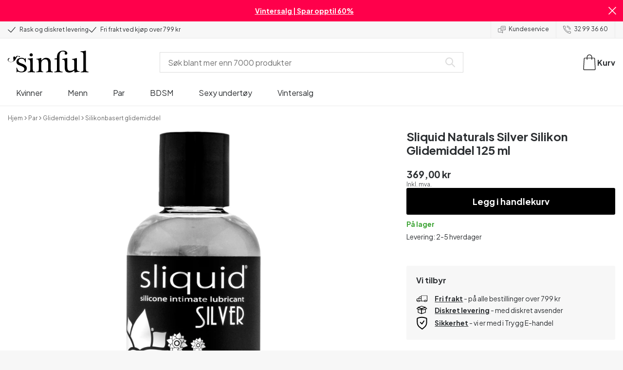

--- FILE ---
content_type: text/html; charset=UTF-8
request_url: https://www.sinful.no/p/sliquid-naturals-silver-glidemiddel-125-ml/1018717
body_size: 29033
content:
<!DOCTYPE html><!--sinful--><html lang="nb-no"><head><meta charSet="utf-8"/><meta name="viewport" content="width=device-width, initial-scale=1"/><link rel="preload" href="/_next/static/media/636a5ac981f94f8b-s.p.woff2" as="font" crossorigin="" type="font/woff2"/><link rel="preload" href="/_next/static/media/c49dcee81b580683-s.p.woff2" as="font" crossorigin="" type="font/woff2"/><link rel="preload" href="/_next/static/media/fa3e259cafa8f47e-s.p.woff2" as="font" crossorigin="" type="font/woff2"/><link rel="preload" as="image" imageSrcSet="https://eu-images.contentstack.com/v3/assets/blt70200aeea7ce7e0e/bltbfad0da5947010e2/63873729856a7c1191718cdc/18717-sliquid-naturals-silver-glidecreme-125-ml-q100-01.jpg?quality=90&amp;width=640&amp;height=auto&amp;format=webp&amp;auto=webp&amp;disable=upscale 640w, https://eu-images.contentstack.com/v3/assets/blt70200aeea7ce7e0e/bltbfad0da5947010e2/63873729856a7c1191718cdc/18717-sliquid-naturals-silver-glidecreme-125-ml-q100-01.jpg?quality=90&amp;width=750&amp;height=auto&amp;format=webp&amp;auto=webp&amp;disable=upscale 750w, https://eu-images.contentstack.com/v3/assets/blt70200aeea7ce7e0e/bltbfad0da5947010e2/63873729856a7c1191718cdc/18717-sliquid-naturals-silver-glidecreme-125-ml-q100-01.jpg?quality=90&amp;width=828&amp;height=auto&amp;format=webp&amp;auto=webp&amp;disable=upscale 828w, https://eu-images.contentstack.com/v3/assets/blt70200aeea7ce7e0e/bltbfad0da5947010e2/63873729856a7c1191718cdc/18717-sliquid-naturals-silver-glidecreme-125-ml-q100-01.jpg?quality=90&amp;width=1080&amp;height=auto&amp;format=webp&amp;auto=webp&amp;disable=upscale 1080w, https://eu-images.contentstack.com/v3/assets/blt70200aeea7ce7e0e/bltbfad0da5947010e2/63873729856a7c1191718cdc/18717-sliquid-naturals-silver-glidecreme-125-ml-q100-01.jpg?quality=90&amp;width=1200&amp;height=auto&amp;format=webp&amp;auto=webp&amp;disable=upscale 1200w, https://eu-images.contentstack.com/v3/assets/blt70200aeea7ce7e0e/bltbfad0da5947010e2/63873729856a7c1191718cdc/18717-sliquid-naturals-silver-glidecreme-125-ml-q100-01.jpg?quality=90&amp;width=1920&amp;height=auto&amp;format=webp&amp;auto=webp&amp;disable=upscale 1920w, https://eu-images.contentstack.com/v3/assets/blt70200aeea7ce7e0e/bltbfad0da5947010e2/63873729856a7c1191718cdc/18717-sliquid-naturals-silver-glidecreme-125-ml-q100-01.jpg?quality=90&amp;width=2048&amp;height=auto&amp;format=webp&amp;auto=webp&amp;disable=upscale 2048w, https://eu-images.contentstack.com/v3/assets/blt70200aeea7ce7e0e/bltbfad0da5947010e2/63873729856a7c1191718cdc/18717-sliquid-naturals-silver-glidecreme-125-ml-q100-01.jpg?quality=90&amp;width=2560&amp;height=auto&amp;format=webp&amp;auto=webp&amp;disable=upscale 2560w" imageSizes="(max-width: 720px) 100vw, (max-width: 1184px) 66vw, 690px" fetchPriority="high"/><link rel="stylesheet" href="/_next/static/css/fc70fb4e98a6c1fb.css" data-precedence="next"/><link rel="stylesheet" href="/_next/static/css/f14458bb76e74f58.css" data-precedence="next"/><link rel="stylesheet" href="/_next/static/css/cfe2340931db558e.css" data-precedence="next"/><link rel="stylesheet" href="/_next/static/css/ef6323d7e0e83717.css" data-precedence="next"/><link rel="preload" as="script" fetchPriority="low" href="/_next/static/chunks/webpack-6b6e8f5d132afe9e.js"/><script src="/_next/static/chunks/d54144d8-e0db7650491f2cec.js" async=""></script><script src="/_next/static/chunks/6681-b0deb2214d0144f9.js" async=""></script><script src="/_next/static/chunks/main-app-7b2c785aaa31ac2d.js" async=""></script><script src="/_next/static/chunks/3171c777-ef619cca4aa4507b.js" async=""></script><script src="/_next/static/chunks/7926-66d63d3677b22954.js" async=""></script><script src="/_next/static/chunks/8258-4c10ecd4ac375a16.js" async=""></script><script src="/_next/static/chunks/5646-4e3722bce986a4f6.js" async=""></script><script src="/_next/static/chunks/904-c06f54e8f7371cbd.js" async=""></script><script src="/_next/static/chunks/1369-15b0731805f7dfa6.js" async=""></script><script src="/_next/static/chunks/1768-030f4564e28d7068.js" async=""></script><script src="/_next/static/chunks/9617-46101e61c2ee2c64.js" async=""></script><script src="/_next/static/chunks/1200-6d343d54edc67b19.js" async=""></script><script src="/_next/static/chunks/7662-635fb0344fee4db8.js" async=""></script><script src="/_next/static/chunks/3345-9f9f463c08205fe4.js" async=""></script><script src="/_next/static/chunks/9181-a753fb914b4c4ff0.js" async=""></script><script src="/_next/static/chunks/7664-e6a05a9c0cab30a3.js" async=""></script><script src="/_next/static/chunks/471-6cb69374f640ca1c.js" async=""></script><script src="/_next/static/chunks/4342-55e2ca7bb75a7498.js" async=""></script><script src="/_next/static/chunks/3900-00029c3ec677f06a.js" async=""></script><script src="/_next/static/chunks/5326-33110e95228306d1.js" async=""></script><script src="/_next/static/chunks/446-d5b3b73e75d47951.js" async=""></script><script src="/_next/static/chunks/app/layout-c1da75d536a996a6.js" async=""></script><script src="/_next/static/chunks/app/global-error-371fdcea30b793d2.js" async=""></script><script src="/_next/static/chunks/app/not-found-c09f7cf61f811683.js" async=""></script><script src="/_next/static/chunks/app/p/%5Burl%5D/%5Bsku%5D/layout-7a59356da8820cf9.js" async=""></script><script src="/_next/static/chunks/app/p/%5Burl%5D/%5Bsku%5D/page-5f9cc8ed896081dd.js" async=""></script><link rel="preload" href="/_next/static/chunks/1400.61805b4bf32a5748.js" as="script" fetchPriority="low"/><link rel="preload" href="/_next/static/chunks/7627.8c2eae5612411c99.js" as="script" fetchPriority="low"/><link rel="preload" href="/_next/static/chunks/4503.5defec8d37327057.js" as="script" fetchPriority="low"/><meta name="next-size-adjust" content=""/><link rel="icon" type="image/x-icon" href="/favicon.ico"/><link rel="mask-icon" href="/favicon.svg" color="#000000"/><link rel="apple-touch-icon" sizes="180x180" href="/apple-touch-icon.png"/><link rel="icon" type="image/png" sizes="48x48" href="/favicon-48x48.png"/><link rel="icon" type="image/png" sizes="32x32" href="/favicon-32x32.png"/><link rel="icon" type="image/png" sizes="16x16" href="/favicon-16x16.png"/><link rel="manifest" href="/site.webmanifest"/><link rel="preconnect" href="https://dev.visualwebsiteoptimizer.com"/><title>Sliquid Naturals Silver Glidemiddel 125 ml | Sinful</title><meta name="description" content="Kjøp  Sliquid Naturals Silver Glidemiddel 125 ml hos Sinful. Rask &amp; diskret levering. Nordens største utvalg."/><link rel="canonical" href="https://www.sinful.no/p/sliquid-naturals-silver-glidemiddel-125-ml/1018717"/><link rel="alternate" hrefLang="da-dk" href="https://www.sinful.dk/p/sliquid-naturals-silver-glidecreme-125-ml/1018717"/><link rel="alternate" hrefLang="sv-se" href="https://www.sinful.se/p/sliquid-naturals-silver-glidmedel-125-ml/1018717"/><link rel="alternate" hrefLang="fi-fi" href="https://www.sinful.fi/p/sliquid-naturals-silver-liukuvoide-125-ml/1018717"/><link rel="alternate" hrefLang="nb-no" href="https://www.sinful.no/p/sliquid-naturals-silver-glidemiddel-125-ml/1018717"/><link rel="alternate" hrefLang="en-us" href="https://www.sinful.com/p/sliquid-natural-silver-lubricant-125-ml/1018717"/><link rel="alternate" hrefLang="fr-fr" href="https://www.sinful.fr/p/sliquid-natural-silver-lubrifiant-125-ml/1018717"/><link rel="alternate" hrefLang="en-gb" href="https://www.sinful.co.uk/p/sliquid-natural-silver-lubricant-125-ml/1018717"/><link rel="alternate" hrefLang="de-de" href="https://www.sinful.de/p/sliquid-natural-silver-gleitmittel-125-ml/1018717"/><link rel="alternate" hrefLang="de-at" href="https://www.sinful.at/p/sliquid-natural-silver-gleitgel-125-ml/1018717"/><link rel="alternate" hrefLang="de-ch" href="https://www.sinful.ch/p/sliquid-natural-silver-gleitgel-125-ml/1018717"/><link rel="alternate" hrefLang="fr-ch" href="https://www.sinful.ch/fr/p/sliquid-natural-silver-lubrifiant-125-ml/1018717"/><link rel="alternate" hrefLang="nl-nl" href="https://www.sinful.nl/p/sliquid-natural-silver-glijmiddel-125-ml/1018717"/><link rel="alternate" hrefLang="nl-be" href="https://www.sinful.be/p/sliquid-natural-silver-siliconen-glijmiddel-125-ml/1018717"/><link rel="alternate" hrefLang="fr-be" href="https://www.sinful.be/fr/p/sliquid-natural-silver-lubrifiant-125-ml/1018717"/><meta property="og:title" content="Sliquid Naturals Silver Glidemiddel 125 ml | Sinful"/><meta property="og:description" content="Kjøp  Sliquid Naturals Silver Glidemiddel 125 ml hos Sinful. Rask &amp; diskret levering. Nordens største utvalg."/><meta property="og:url" content="https://www.sinful.no/p/sliquid-naturals-silver-glidemiddel-125-ml/1018717"/><meta property="og:locale" content="nb-NO"/><meta property="og:image" content="https://eu-images.contentstack.com/v3/assets/blt70200aeea7ce7e0e/bltbfad0da5947010e2/63873729856a7c1191718cdc/18717-sliquid-naturals-silver-glidecreme-125-ml-q100-01.jpg"/><meta property="og:type" content="website"/><meta name="twitter:card" content="summary_large_image"/><meta name="twitter:title" content="Sliquid Naturals Silver Glidemiddel 125 ml | Sinful"/><meta name="twitter:description" content="Kjøp  Sliquid Naturals Silver Glidemiddel 125 ml hos Sinful. Rask &amp; diskret levering. Nordens største utvalg."/><meta name="twitter:image" content="https://eu-images.contentstack.com/v3/assets/blt70200aeea7ce7e0e/bltbfad0da5947010e2/63873729856a7c1191718cdc/18717-sliquid-naturals-silver-glidecreme-125-ml-q100-01.jpg"/><script>!function(){"use strict";function l(e){for(var t=e,r=0,n=document.cookie.split(";");r<n.length;r++){var o=n[r].split("=");if(o[0].trim()===t)return o[1]}}function s(e){return localStorage.getItem(e)}function u(e){return window[e]}function A(e,t){e=document.querySelector(e);return t?null==e?void 0:e.getAttribute(t):null==e?void 0:e.textContent}var e=window,t=document,r="script",n="dataLayer",o="https://hinfogzi.sinful.no",a="https://load.hinfogzi.sinful.no",i="47pn5hinfogzi",c="3phl=aWQ9R1RNLU5YUlBHTFo1&page=2",g="cookie",v="sfbid",E="",d=!1;try{var d=!!g&&(m=navigator.userAgent,!!(m=new RegExp("Version/([0-9._]+)(.*Mobile)?.*Safari.*").exec(m)))&&16.4<=parseFloat(m[1]),f="stapeUserId"===g,I=d&&!f?function(e,t,r){void 0===t&&(t="");var n={cookie:l,localStorage:s,jsVariable:u,cssSelector:A},t=Array.isArray(t)?t:[t];if(e&&n[e])for(var o=n[e],a=0,i=t;a<i.length;a++){var c=i[a],c=r?o(c,r):o(c);if(c)return c}else console.warn("invalid uid source",e)}(g,v,E):void 0;d=d&&(!!I||f)}catch(e){console.error(e)}var m=e,g=(m[n]=m[n]||[],m[n].push({"gtm.start":(new Date).getTime(),event:"gtm.js"}),t.getElementsByTagName(r)[0]),v=I?"&bi="+encodeURIComponent(I):"",E=t.createElement(r),f=(d&&(i=8<i.length?i.replace(/([a-z]{8}$)/,"kp$1"):"kp"+i),!d&&a?a:o);E.async=!0,E.src=f+"/"+i+".js?"+c+v,null!=(e=g.parentNode)&&e.insertBefore(E,g)}();</script><script id="vwoCode" type="text/javascript">
          //DO NOT make any changes to smart code except for entering your account id
          window._vwo_code ||
            (function () {
            var account_id = 846284,
            version = 2.1,
            settings_tolerance = 2000,
            hide_element = "body",
            hide_element_style = "",
            /* DO NOT EDIT BELOW THIS LINE */
                f=false,w=window,d=document,v=d.querySelector('#vwoCode'),cK='_vwo_'+account_id+'_settings',cc={};try{var c=JSON.parse(localStorage.getItem('_vwo_'+account_id+'_config'));cc=c&&typeof c==='object'?c:{}}catch(e){}var stT=cc.stT==='session'?w.sessionStorage:w.localStorage;code={nonce:v&&v.nonce,use_existing_jquery:function(){return typeof use_existing_jquery!=='undefined'?use_existing_jquery:undefined},library_tolerance:function(){return typeof library_tolerance!=='undefined'?library_tolerance:undefined},settings_tolerance:function(){return cc.sT||settings_tolerance},hide_element_style:function(){return'{'+(cc.hES||hide_element_style)+'}'},hide_element:function(){if(performance.getEntriesByName('first-contentful-paint')[0]){return''}return typeof cc.hE==='string'?cc.hE:hide_element},getVersion:function(){return version},finish:function(e){if(!f){f=true;var t=d.getElementById('_vis_opt_path_hides');if(t)t.parentNode.removeChild(t);if(e)(new Image).src='https://dev.visualwebsiteoptimizer.com/ee.gif?a='+account_id+e}},finished:function(){return f},addScript:function(e){var t=d.createElement('script');t.type='text/javascript';if(e.src){t.src=e.src}else{t.text=e.text}v&&t.setAttribute('nonce',v.nonce);d.getElementsByTagName('head')[0].appendChild(t)},load:function(e,t){var n=this.getSettings(),i=d.createElement('script'),r=this;t=t||{};if(n){i.textContent=n;d.getElementsByTagName('head')[0].appendChild(i);if(!w.VWO||VWO.caE){stT.removeItem(cK);r.load(e)}}else{var o=new XMLHttpRequest;o.open('GET',e,true);o.withCredentials=!t.dSC;o.responseType=t.responseType||'text';o.onload=function(){if(t.onloadCb){return t.onloadCb(o,e)}if(o.status===200||o.status===304){w._vwo_code.addScript({text:o.responseText})}else{w._vwo_code.finish('&e=loading_failure:'+e)}};o.onerror=function(){if(t.onerrorCb){return t.onerrorCb(e)}w._vwo_code.finish('&e=loading_failure:'+e)};o.send()}},getSettings:function(){try{var e=stT.getItem(cK);if(!e){return}e=JSON.parse(e);if(Date.now()>e.e){stT.removeItem(cK);return}return e.s}catch(e){return}},init:function(){if(d.URL.indexOf('__vwo_disable__')>-1)return;var e=this.settings_tolerance();w._vwo_settings_timer=setTimeout(function(){w._vwo_code.finish();stT.removeItem(cK)},e);var t;if(this.hide_element()!=='body'){t=d.createElement('style');var n=this.hide_element(),i=n?n+this.hide_element_style():'',r=d.getElementsByTagName('head')[0];t.setAttribute('id','_vis_opt_path_hides');v&&t.setAttribute('nonce',v.nonce);t.setAttribute('type','text/css');if(t.styleSheet)t.styleSheet.cssText=i;else t.appendChild(d.createTextNode(i));r.appendChild(t)}else{t=d.getElementsByTagName('head')[0];var i=d.createElement('div');i.style.cssText='z-index: 2147483647 !important;position: fixed !important;left: 0 !important;top: 0 !important;width: 100% !important;height: 100% !important;background: white !important;';i.setAttribute('id','_vis_opt_path_hides');i.classList.add('_vis_hide_layer');t.parentNode.insertBefore(i,t.nextSibling)}var o=window._vis_opt_url||d.URL,s='https://dev.visualwebsiteoptimizer.com/j.php?a='+account_id+'&u='+encodeURIComponent(o)+'&vn='+version;if(w.location.search.indexOf('_vwo_xhr')!==-1){this.addScript({src:s})}else{this.load(s+'&x=true')}}};w._vwo_code=code;code.init();})();(function(){var i=window;function t(){if(i._vwo_code){var e=t.hidingStyle=document.getElementById('_vis_opt_path_hides')||t.hidingStyle;if(!i._vwo_code.finished()&&!_vwo_code.libExecuted&&(!i.VWO||!VWO.dNR)){if(!document.getElementById('_vis_opt_path_hides')){document.getElementsByTagName('head')[0].appendChild(e)}requestAnimationFrame(t)}}}t()})();</script><script src="/_next/static/chunks/polyfills-42372ed130431b0a.js" noModule=""></script><style id="__jsx-4110252119">:root{--_10w3tcw1y:'Plus Jakarta Sans', 'Plus Jakarta Sans Fallback';--_10w3tcw1z:'DM Serif Display', 'DM Serif Display Fallback'}</style></head><body><div hidden=""><!--$--><!--/$--></div><noscript><iframe src="https://load.hinfogzi.sinful.no/ns.html?id=GTM-NXRPGLZ5" height="0" width="0" style="display:none;visibility:hidden"></iframe></noscript><div class="" id="ui-root"><div data-testid="infobar" class="yrijto69 yrijto91 _7go9my40 _1a8p1y74l _1a8p1y75" style="grid-template-columns:1fr 30px"><div class="_1a8p1y77d _1a8p1y7a yrijtoc3 yrijtoev yrijtomd yrijtop5 _137o0st91 _137o0stjb _137o0stjc _137o0stk7 _137o0stkd _137o0stkj"><article class="_1ufgj3a3 _1weu09u0"><p><a class="fiw1770 _1ufgj3a1" data-infobar="campaign" target="_self" href="/sexleketoy/favoritter/gode-tilbud"><span class="_1ufgj3a0" style="font-weight:bold">Vintersalg | Spar opptil 60%</span></a></p></article></div><span class="_1rej2pt0 _1weu09u1"><svg xmlns="http://www.w3.org/2000/svg" viewBox="0 0 2048 2048" focusable="false" data-infobar="close" role="button" fill="currentColor" stroke="none"><path d="M1169 1024l879 879-145 145-879-879-879 879L0 1903l879-879L0 145 145 0l879 879L1903 0l145 145-879 879z"></path></svg></span></div><div class="_1a8p1y74l _1a8p1y77d _1a8p1y77t _1a8p1y7a yrijtoc3 yrijtoev yrijtomd yrijtop5 _137o0st91 _137o0stjb _137o0stjc _137o0stk7 _137o0stkd _137o0stkj _1sdu78v0"><div class="_1a8p1y70 _1a8p1y7b _1sdu78v4"><div class="_1a8p1y7a _1a8p1y74l"><span class="_1rej2pt0 yrijtopk _1f8og78f"><svg xmlns="http://www.w3.org/2000/svg" width="15.693" height="11.446" viewBox="0 0 15.693 11.446" stroke-linecap="round" stroke-linejoin="round" stroke-width="1.2" fill="currentColor" stroke="none"><g transform="translate(-911.652 -1129.654)"><path d="M912.5,1135.5l5.478,5,8.522-10" transform="translate(0 0)" fill="none" stroke="currentColor"></path></g></svg></span><span class="_1cfy9420 _1f8og785 _1f8og781y _1f8og783m _1f8og786j">Rask og diskret levering</span></div><div class="_1a8p1y7a _1a8p1y74l"><span class="_1rej2pt0 yrijtopk _1f8og78f"><svg xmlns="http://www.w3.org/2000/svg" width="15.693" height="11.446" viewBox="0 0 15.693 11.446" stroke-linecap="round" stroke-linejoin="round" stroke-width="1.2" fill="currentColor" stroke="none"><g transform="translate(-911.652 -1129.654)"><path d="M912.5,1135.5l5.478,5,8.522-10" transform="translate(0 0)" fill="none" stroke="currentColor"></path></g></svg></span><span class="_1cfy9420 _1f8og785 _1f8og781y _1f8og783m _1f8og786j">Fri frakt ved kjøp over 799 kr</span></div></div><div class="_1a8p1y7a _1a8p1y71 _1sdu78v4"><div class="b0gn4q4" style="--b0gn4q0:1;--b0gn4q1:1;--b0gn4q2:0px;--b0gn4q3:0px"><div class="_1auylowu _137o0st91"><ul class="b0gn4q6 yrijto0 yrijto2s"><li class="b0gn4q7"><div class="_1a8p1y77d _1a8p1y7a"><div class="_1a8p1y7a _1a8p1y74l"><span class="_1rej2pt0 yrijtopk _1f8og78f"><svg xmlns="http://www.w3.org/2000/svg" width="15.693" height="11.446" viewBox="0 0 15.693 11.446" stroke-linecap="round" stroke-linejoin="round" stroke-width="1.2" fill="currentColor" stroke="none"><g transform="translate(-911.652 -1129.654)"><path d="M912.5,1135.5l5.478,5,8.522-10" transform="translate(0 0)" fill="none" stroke="currentColor"></path></g></svg></span><span class="_1cfy9420 _1f8og785 _1f8og781y _1f8og783m _1f8og786j">Rask og diskret levering</span></div></div></li><li class="b0gn4q7"><div class="_1a8p1y77d _1a8p1y7a"><div class="_1a8p1y7a _1a8p1y74l"><span class="_1rej2pt0 yrijtopk _1f8og78f"><svg xmlns="http://www.w3.org/2000/svg" width="15.693" height="11.446" viewBox="0 0 15.693 11.446" stroke-linecap="round" stroke-linejoin="round" stroke-width="1.2" fill="currentColor" stroke="none"><g transform="translate(-911.652 -1129.654)"><path d="M912.5,1135.5l5.478,5,8.522-10" transform="translate(0 0)" fill="none" stroke="currentColor"></path></g></svg></span><span class="_1cfy9420 _1f8og785 _1f8og781y _1f8og783m _1f8og786j">Fri frakt ved kjøp over 799 kr</span></div></div></li><li class="b0gn4q7"><div class="_1a8p1y77d _1a8p1y7a"></div></li></ul></div></div></div><div class="_1a8p1y70 _1a8p1y7c _137o0st13v _1a8p1y77i"><div class="_1sdu78v1 _1sdu78v2 _1sdu78v3"><span class="_1cfy9420 _1f8og785 _1f8og785k _1f8og781y _1f8og783m _1f8og786j"><a data-navid="nav-link" class="fiw1770" href="/support"><span class="_1rej2pt0 yrijtopf _1f8og78f"><svg xmlns="http://www.w3.org/2000/svg" viewBox="0 0 24 22" fill="none" stroke="currentColor" stroke-linecap="round" stroke-linejoin="round"><path d="M8.91,8.43h-5a2,2,0,0,0-2,2v7a2,2,0,0,0,2,2h9l3,3v-8" transform="translate(-1.41 -0.93)"></path><path d="M22.91,12.43h-9l-3,3v-12a2,2,0,0,1,2-2h10a2,2,0,0,1,2,2v7A2,2,0,0,1,22.91,12.43Z" transform="translate(-1.41 -0.93)"></path><circle cx="13.5" cy="5.5" r="0.5"></circle><circle cx="16.5" cy="5.5" r="0.5"></circle><circle cx="19.5" cy="5.5" r="0.5"></circle></svg></span> <!-- -->Kundeservice</a></span></div><div class="_1sdu78v1 _1sdu78v3"><span class="_1cfy9420 _1f8og785 _1f8og785k _1f8og781y _1f8og783m _1f8og786j"><a class="fiw1770" href="tel:32 99 36 60"><span class="_1rej2pt0 yrijtopf _1f8og78f"><svg xmlns="http://www.w3.org/2000/svg" viewBox="0 0 23.29 23.31" fill="none" stroke="currentColor" stroke-linecap="round" stroke-linejoin="round"><path d="M2.1,2.76A2,2,0,0,0,2,4.09a24.46,24.46,0,0,0,6.78,13,23.78,23.78,0,0,0,13,6.74,2.08,2.08,0,0,0,1.33-.09.62.62,0,0,0,.32-.41l.81-3.59a1,1,0,0,0-.3-.89c-.13-.12-2.85-1.1-4.14-1.73a1.08,1.08,0,0,0-1.41.32l-.5.86a1.28,1.28,0,0,1-.79.59c-1.26.32-5.16-3.27-6-4.12S6.47,9.9,6.79,8.64a1.26,1.26,0,0,1,.59-.78l.86-.5A1.09,1.09,0,0,0,8.57,6,21,21,0,0,1,7.31,2.49a1.12,1.12,0,0,0-1.2-.86l-3.62.81A.64.64,0,0,0,2.1,2.76Z" transform="translate(-1.44 -1.09)"></path><path d="M13.07,4.6a7.11,7.11,0,0,1,7.11,7.11" transform="translate(-1.44 -1.09)"></path><path d="M13.07,1.59A10.12,10.12,0,0,1,23.19,11.71" transform="translate(-1.44 -1.09)"></path></svg></span> <!-- -->32 99 36 60</a></span></div></div></div><header><div class="_7brozz1"><div class="yrijtoc3 yrijtoev yrijtomd yrijtop5 _137o0st91 _137o0stjb _137o0stjc _137o0stk7 _137o0stkd _137o0stkj _7brozz5"><div class="_7brozz7 _7brozz8"><a class="fiw1770" href="/"><svg xmlns="http://www.w3.org/2000/svg" width="165.849" height="44.996" viewBox="0 0 165.849 44.996"><g transform="translate(-6.38 -16.6)"><g transform="translate(24.068 16.6)"><path d="M47.144,50.8a8.162,8.162,0,0,0-2.454-1.882,27.53,27.53,0,0,0-3.109-1.554,20.9,20.9,0,0,0-2.045-.818c-.818-.327-1.554-.573-2.127-.818a12.81,12.81,0,0,1-3.518-1.718,3.257,3.257,0,0,1-1.473-2.863,4.082,4.082,0,0,1,1.718-3.436,6.656,6.656,0,0,1,4.172-1.227c2.373,0,4.254.654,5.4,1.963a11.776,11.776,0,0,1,2.373,5.4c.164.245.9.164,1.064-.082V39.345a25.3,25.3,0,0,1,.409-4.009.738.738,0,0,0-.409-.082h-.491c-.164.082-.082,0-.082.082a1.764,1.764,0,0,1-.9,1.309,1.8,1.8,0,0,0-.654-.082.613.613,0,0,1-.409-.082h0a9.879,9.879,0,0,0-2.945-1.473,11.457,11.457,0,0,0-3.109-.409,18.8,18.8,0,0,0-3.682.409A11.16,11.16,0,0,0,31.518,36.4a8.764,8.764,0,0,0-2.454,2.454,6.593,6.593,0,0,0-.982,3.763,8.563,8.563,0,0,0,.573,3.191,7.038,7.038,0,0,0,1.636,2.127,9.722,9.722,0,0,0,2.373,1.473c.9.409,1.882.818,2.782,1.145.654.245,1.309.491,1.882.736.654.245,1.227.491,1.882.736a14.351,14.351,0,0,1,3.436,2.127A4.213,4.213,0,0,1,44.2,57.671a4.769,4.769,0,0,1-1.554,3.845,5.967,5.967,0,0,1-4.009,1.391,12.727,12.727,0,0,1-3.763-.491,6.343,6.343,0,0,1-2.7-1.554,8.162,8.162,0,0,1-1.882-2.454,13.485,13.485,0,0,1-1.145-3.354c0-.082,0-.082-.164-.082-.082,0-.245-.082-.327-.082h-.082a1.163,1.163,0,0,0-.491.164c-.082.082-.082,0-.082.082,0,.164.245,3.191.245,4.581V64.3h0a.737.737,0,0,0,.409.082,1.6,1.6,0,0,0,.573-.082h0a1.591,1.591,0,0,1,.736-1.145,1.32,1.32,0,0,1,.736-.245.738.738,0,0,1,.409.082h0a12.755,12.755,0,0,0,3.518,1.064,21.07,21.07,0,0,0,3.682.409,22.983,22.983,0,0,0,4.009-.409,11.3,11.3,0,0,0,3.518-1.391,7.521,7.521,0,0,0,2.536-2.536,7.166,7.166,0,0,0,.982-3.927,7.279,7.279,0,0,0-.573-3.109A13.245,13.245,0,0,0,47.144,50.8Z" transform="translate(-28 -19.874)"></path><path d="M71.008,63.157a11.194,11.194,0,0,1-2.373-.573,2.737,2.737,0,0,1-1.309-1.227,4.624,4.624,0,0,1-.491-1.963,26.324,26.324,0,0,1-.082-2.7h0V36a2.529,2.529,0,0,0-.164-.654c-.082-.164-.245-.327-.654-.245-.245,0-1.227.327-1.718.409a12.859,12.859,0,0,1-1.882.327c-.736.082-1.391.164-2.127.245-.654.082-1.309.082-1.963.164s-1.145.082-1.554.164h0c-.164,0-.164,0-.245.164a.818.818,0,0,0,0,.982c.082.082.082.164.245.164h0a13.135,13.135,0,0,1,2.536.573,2.87,2.87,0,0,1,1.554,1.391,9.287,9.287,0,0,1,.654,2.7c.082,1.145.164,2.618.164,4.5V57.184a23.826,23.826,0,0,1-.082,2.536,3.9,3.9,0,0,1-.573,1.8,3.472,3.472,0,0,1-1.554,1.227,9.6,9.6,0,0,1-2.7.573.425.425,0,0,0-.327.164.877.877,0,0,0-.164.491.45.45,0,0,0,.164.409c.082.082.082.164.245.164,1.145,0,6.3-.245,7.69-.245,1.309,0,6.136.245,6.872.245.164,0,.245,0,.245-.164.082-.164.164-.245.164-.409a1.163,1.163,0,0,0-.164-.491A.726.726,0,0,0,71.008,63.157Z" transform="translate(-33.129 -19.96)"></path><path d="M67.627,26.654a3.564,3.564,0,0,0-.9-2.373,2.854,2.854,0,0,0-2.291-.982,3.33,3.33,0,0,0-2.454.982A3.1,3.1,0,0,0,61,26.572a2.639,2.639,0,0,0,1.064,2.209,3.585,3.585,0,0,0,2.536.9,3.021,3.021,0,0,0,2.209-.9A3.552,3.552,0,0,0,67.627,26.654Z" transform="translate(-34.002 -17.819)"></path><path d="M111.67,63.07a10.689,10.689,0,0,1-2.209-.573,2.406,2.406,0,0,1-1.227-1.145,5.731,5.731,0,0,1-.491-1.882c-.082-.736-.082-1.718-.082-2.863V45.563c0-3.927-.9-6.709-2.618-8.427S100.871,34.6,97.762,34.6a8.7,8.7,0,0,0-3.027.491,11.47,11.47,0,0,0-2.454,1.227A12.689,12.689,0,0,0,90.4,37.872q-.736.859-1.227,1.473a.51.51,0,0,1-.409.245H88.6a.509.509,0,0,1-.327-.491V36.318a1.955,1.955,0,0,0-.409-1.145c-.164-.245-.327-.245-.573-.245a.89.89,0,0,0-.409.082,38.717,38.717,0,0,1-4.827,1.309,26.579,26.579,0,0,1-3.6.409.425.425,0,0,0-.327.164.625.625,0,0,0-.164.409c0,.164,0,.245.164.327a.425.425,0,0,0,.327.164,5.6,5.6,0,0,1,2.536.491,3.3,3.3,0,0,1,1.391,1.882,16.347,16.347,0,0,1,.491,3.436c.082,1.391.082,3.109.082,5.236v8.1a23.878,23.878,0,0,1-.082,2.618,4.614,4.614,0,0,1-.573,1.882A2.491,2.491,0,0,1,80.827,62.5a9.269,9.269,0,0,1-2.536.491.425.425,0,0,0-.327.164.877.877,0,0,0-.164.491.45.45,0,0,0,.164.409c.082.082.082.164.245.164,1.064,0,5.972-.245,7.363-.245,1.309,0,5.972.245,6.3.245.164,0,.245,0,.245-.164.082-.164.164-.245.164-.409a1.163,1.163,0,0,0-.164-.491.425.425,0,0,0-.327-.164,6.681,6.681,0,0,1-2.045-.654A3.28,3.28,0,0,1,88.6,61.107a5.833,5.833,0,0,1-.409-1.882,26.328,26.328,0,0,1-.082-2.7v-10.8a7.662,7.662,0,0,1,.573-3.027,7.318,7.318,0,0,1,1.554-2.536,7.732,7.732,0,0,1,2.536-1.718,9.3,9.3,0,0,1,3.518-.654,5.728,5.728,0,0,1,3.272.9,5.637,5.637,0,0,1,1.8,2.291,8.662,8.662,0,0,1,.736,3.027c.082,1.064.164,2.127.164,3.272v9.736a23.824,23.824,0,0,1-.082,2.536,3.888,3.888,0,0,1-.491,1.8,2.951,2.951,0,0,1-1.227,1.227,5.511,5.511,0,0,1-2.291.573.425.425,0,0,0-.327.164.877.877,0,0,0-.164.491.45.45,0,0,0,.164.409c.082.082.082.164.245.164.818,0,5.645-.245,7.036-.245,1.309,0,6.054.245,6.545.245.164,0,.245,0,.245-.164.082-.164.164-.245.164-.409a1.163,1.163,0,0,0-.164-.491C111.915,63.152,111.834,63.152,111.67,63.07Z" transform="translate(-37.058 -19.874)"></path><path d="M133.781,31V29.772c0-1.145,0-2.373.082-3.682a13.964,13.964,0,0,1,.736-3.763,6.83,6.83,0,0,1,2.127-2.945,6.24,6.24,0,0,1,4.091-1.145,6.519,6.519,0,0,1,2.945.654,2.344,2.344,0,0,1,1.227,2.209,1.355,1.355,0,0,1-.409.982c-.082,0-.164.409-.164.982a1.311,1.311,0,0,0,.736,1.309,3.111,3.111,0,0,0,1.8.491,2.787,2.787,0,0,0,1.963-.736,2.162,2.162,0,0,0,.818-1.718,4.409,4.409,0,0,0-.736-2.7,6.578,6.578,0,0,0-1.882-1.8,7.636,7.636,0,0,0-2.7-.982,13.39,13.39,0,0,0-3.109-.327,14.542,14.542,0,0,0-5.481.982,11.551,11.551,0,0,0-4.009,2.7,11.382,11.382,0,0,0-2.454,4.091,14.815,14.815,0,0,0-.818,5.154v1.554a1.618,1.618,0,0,1-.164.9.848.848,0,0,1-.982.573l-3.436.327c-.164,0-.245.082-.327.245a1.541,1.541,0,0,0-.164.654,1.517,1.517,0,0,0,.164.573c.082.164.082.164.245.164h3.191a2.031,2.031,0,0,1,.736.082c.164.082.327.082.491.245a.6.6,0,0,1,.164.491V53.661a26.329,26.329,0,0,1-.082,2.7,3.9,3.9,0,0,1-.573,1.8,3.24,3.24,0,0,1-1.554,1.145,13.5,13.5,0,0,1-2.782.573.481.481,0,0,0-.409.164.877.877,0,0,0-.164.491.45.45,0,0,0,.164.409c.082.082.082.164.245.164,1.309,0,6.709-.245,8.1-.245,1.309,0,6.872.245,8.508.245.082,0,.164,0,.245-.164s.164-.245.164-.409a1.163,1.163,0,0,0-.164-.491.425.425,0,0,0-.327-.164,20.235,20.235,0,0,1-3.354-.654,3.888,3.888,0,0,1-1.882-1.145,3.521,3.521,0,0,1-.736-1.882,23.862,23.862,0,0,1-.164-2.7V36.071L133.781,31Z" transform="translate(-45.261 -16.6)"></path><path d="M178.161,62.1a6.652,6.652,0,0,1-2.782-.409,2.649,2.649,0,0,1-1.636-1.473,7.238,7.238,0,0,1-.654-2.7c-.082-1.064-.082-2.536-.082-4.254V36.327a2.828,2.828,0,0,0-.245-.982c-.082-.164-.164-.164-.409-.164a.89.89,0,0,0-.409.082,38.332,38.332,0,0,1-4.336,1.145,22.806,22.806,0,0,1-4.336.736c-.164,0-.164,0-.245.082a.492.492,0,0,0-.082.327v.082a1.163,1.163,0,0,0,.164.491c.082.082.082.164.245.164a10.706,10.706,0,0,1,2.373.491,2.094,2.094,0,0,1,1.391,1.227,6.159,6.159,0,0,1,.491,2.454c.082,1.064.082,2.454.082,4.336V57.762a1.428,1.428,0,0,1-.327.982,10.768,10.768,0,0,1-3.763,1.963,16.474,16.474,0,0,1-4.663.818,5.491,5.491,0,0,1-2.7-.573,4.245,4.245,0,0,1-1.8-1.8,10.093,10.093,0,0,1-.818-3.109,34.05,34.05,0,0,1-.245-4.418v-15.3a3.694,3.694,0,0,0-.245-1.064c-.082-.164-.164-.164-.409-.164a.89.89,0,0,0-.409.082c-.818.245-4.254.982-5.072,1.145s-3.6.654-4.009.736h0c-.164,0-.164,0-.245.164a.737.737,0,0,0-.082.409v.082a1.163,1.163,0,0,0,.164.491c.082.164.082.082.164.164h0a13.928,13.928,0,0,1,2.536.491,2.333,2.333,0,0,1,1.554,1.227,5.9,5.9,0,0,1,.654,2.454c.082,1.064.164,2.454.164,4.336v7.281a26.735,26.735,0,0,0,.409,4.663,9.057,9.057,0,0,0,1.473,3.354,6.311,6.311,0,0,0,2.863,2.045,12.834,12.834,0,0,0,4.745.736,13.571,13.571,0,0,0,4.581-.818,14.073,14.073,0,0,0,4.663-2.782.7.7,0,0,1,.491-.245h.164c.164,0,.409.327.409.491a10.428,10.428,0,0,0,.245,2.618c.164.573.327.654.491.654a3.893,3.893,0,0,0,1.064-.164,16.925,16.925,0,0,0,1.8-.327c.654-.164,1.309-.245,1.882-.409a6.714,6.714,0,0,1,1.473-.245c.409-.082.736-.082,1.064-.164a2.783,2.783,0,0,1,.818-.082c.245,0,.491-.082.736-.082h.9c.082,0,.082,0,.082-.082a1.038,1.038,0,0,0,.082-.491,2.893,2.893,0,0,0-.082-.491Z" transform="translate(-48.898 -19.965)"></path><path d="M204.835,59.8a13.773,13.773,0,0,1-2.7-.573A2.929,2.929,0,0,1,200.581,58a3.887,3.887,0,0,1-.491-1.963,26.329,26.329,0,0,1-.082-2.7V17.254a1.088,1.088,0,0,0-.245-.573.358.358,0,0,0-.245-.082,1.6,1.6,0,0,0-.573.082,26.124,26.124,0,0,1-5.154.982c-1.8.164-3.354.327-4.663.409h0c-.164,0-.164,0-.245.164a.737.737,0,0,0-.082.409v.082a1.163,1.163,0,0,0,.164.491c.082.164.082.082.164.164h0c1.227.164,2.209.327,3.027.491a3.111,3.111,0,0,1,1.8,1.391,5.946,5.946,0,0,1,.654,2.7c.082,1.145.164,2.7.164,4.5v25.28a23.824,23.824,0,0,1-.082,2.536,4.614,4.614,0,0,1-.573,1.882,3.751,3.751,0,0,1-1.636,1.227,10.974,10.974,0,0,1-2.863.573.425.425,0,0,0-.327.164.877.877,0,0,0-.164.491.45.45,0,0,0,.164.409c.082.082.082.164.245.164,1.391,0,6.627-.245,8.018-.245,1.309,0,6.463.245,7.445.245.164,0,.245,0,.245-.164.082-.164.164-.245.164-.409a1.163,1.163,0,0,0-.164-.491A.725.725,0,0,0,204.835,59.8Z" transform="translate(-57.247 -16.6)"></path></g><path d="M28.158,30.511c-.164,0-.409-.327-.736-.573-.818-.573-3.845-.573-5.318,3.109-.164.409-.245.409-.327,0-.082-2.373-4.172-3.272-4.172.573,0,3.763.982,4.172.409,5.972-.409,1.391-3.845,3.6-8.018,2.045-3.763-1.473-2.618-5.89-.082-6.381.491-.082.654-.327,0-.654a2.386,2.386,0,0,0-2.536.573A3.82,3.82,0,0,0,7.46,40.41c2.945,3.354,9.654,2.373,13.09-1.227s4.091-8.836,6.709-8.427c1.718.245,1.473.9,2.373,1.227.9.245,2.536,0,1.554-1.064C30.285,29.775,28.567,30.429,28.158,30.511Z" transform="translate(0 -2.375)"></path></g></svg></a></div><div class="_7brozz7 _7brozzc"><button role="button" class="w17qey8 _1f8og782n w17qey9 _7go9mye _1a8p1y7p _1a8p1y74l _1a8p1y77d _7go9my5e yrijtoc3 yrijtoev yrijto6e yrijto96 _1f8og78f _1a8p1y7a _1a8p1y73 _1a8p1y77d _1a8p1y74l _1a8p1y719 yrijtof"><span class="_1rej2pt0 qkhe17 _1f8og78z"><svg xmlns="http://www.w3.org/2000/svg" width="29" height="20" viewBox="0 0 25.2 17.2" stroke-width="1" fill="currentColor" stroke="none"><g id="Group_577" data-name="Group 577" transform="translate(-12.118 -11.208)"><line id="Line_18" data-name="Line 18" x2="24" transform="translate(12.718 11.808)" fill="#163567" stroke="#000" stroke-linecap="round" stroke-linejoin="round" stroke-width="1.2px"></line><line id="Line_19" data-name="Line 19" x2="24" transform="translate(12.718 27.808)" fill="#163567" stroke="#000" stroke-linecap="round" stroke-linejoin="round" stroke-width="1.2px"></line><line id="Line_20" data-name="Line 20" x2="24" transform="translate(12.718 19.808)" fill="#163567" stroke="#000" stroke-linecap="round" stroke-linejoin="round" stroke-width="1.2px"></line></g></svg></span><span class="qkhe16 _1cfy9420 _1f8og7823 _1f8og783m _1f8og786j">Meny</span></button><nav aria-label="Main" data-orientation="horizontal" dir="ltr" class="_1a8p1y70 _1a8p1y7i"><div style="position:relative"><ul data-orientation="horizontal" class="_1vm6wx43" dir="ltr"><li class="_1vm6wx46" data-testid="navitem"><a class="fiw1770 _1vm6wx47" data-navid="nav-link" id="radix-_R_14tla5lb_-trigger-radix-_R_74tla5lb_" data-state="closed" aria-expanded="false" aria-controls="radix-_R_14tla5lb_-content-radix-_R_74tla5lb_" data-radix-collection-item="" href="/kvinner"><span class="_1cfy9420 _1f8og781y _1f8og783m _1f8og786j">Kvinner</span></a></li><li class="_1vm6wx46" data-testid="navitem"><a class="fiw1770 _1vm6wx47" data-navid="nav-link" id="radix-_R_14tla5lb_-trigger-radix-_R_b4tla5lb_" data-state="closed" aria-expanded="false" aria-controls="radix-_R_14tla5lb_-content-radix-_R_b4tla5lb_" data-radix-collection-item="" href="/menn"><span class="_1cfy9420 _1f8og781y _1f8og783m _1f8og786j">Menn</span></a></li><li class="_1vm6wx46" data-testid="navitem"><a class="fiw1770 _1vm6wx47" data-navid="nav-link" id="radix-_R_14tla5lb_-trigger-radix-_R_f4tla5lb_" data-state="closed" aria-expanded="false" aria-controls="radix-_R_14tla5lb_-content-radix-_R_f4tla5lb_" data-radix-collection-item="" href="/par"><span class="_1cfy9420 _1f8og781y _1f8og783m _1f8og786j">Par</span></a></li><li class="_1vm6wx46" data-testid="navitem"><a class="fiw1770 _1vm6wx47" data-navid="nav-link" id="radix-_R_14tla5lb_-trigger-radix-_R_j4tla5lb_" data-state="closed" aria-expanded="false" aria-controls="radix-_R_14tla5lb_-content-radix-_R_j4tla5lb_" data-radix-collection-item="" href="/fetish"><span class="_1cfy9420 _1f8og781y _1f8og783m _1f8og786j">BDSM</span></a></li><li class="_1vm6wx46" data-testid="navitem"><a class="fiw1770 _1vm6wx47" data-navid="nav-link" id="radix-_R_14tla5lb_-trigger-radix-_R_n4tla5lb_" data-state="closed" aria-expanded="false" aria-controls="radix-_R_14tla5lb_-content-radix-_R_n4tla5lb_" data-radix-collection-item="" href="/kvinner/sexy-undertoy"><span class="_1cfy9420 _1f8og781y _1f8og783m _1f8og786j">Sexy undertøy</span></a></li><li class="_1vm6wx46" data-testid="navitem"><a class="fiw1770 _1vm6wx47" data-navid="nav-link" id="radix-_R_14tla5lb_-trigger-radix-_R_r4tla5lb_" data-state="closed" aria-expanded="false" aria-controls="radix-_R_14tla5lb_-content-radix-_R_r4tla5lb_" data-radix-collection-item="" href="/sexleketoy/favoritter/gode-tilbud"><span class="_1cfy9420 _1f8og781y _1f8og783m _1f8og786j">Vintersalg</span></a></li></ul></div></nav></div><div class="_7brozz7 _7brozza"><div class="_137o0st91" data-headlessui-state=""><div class="yrijtobo yrijtobz yrijtoeg yrijtoer _1a8p1y74l yrijto3h yrijto3s _1a8p1y75 _12xnrmv2" style="grid-template-rows:min-content;grid-template-columns:1fr min-content"><input class="_12xnrmv3" autoComplete="off" placeholder="Søk blant mer enn 7000 produkter" id="headlessui-combobox-input-_R_b6tla5lb_" role="combobox" type="text" aria-expanded="false" aria-autocomplete="list" data-headlessui-state="" value=""/><svg xmlns="http://www.w3.org/2000/svg" fill="none" viewBox="0 0 24 24" color="currentColor" stroke="currentColor" stroke-width="2" class="_12xnrmv0" cursor="pointer"><path stroke-linecap="round" stroke-linejoin="round" d="M21 21l-6-6m2-5a7 7 0 11-14 0 7 7 0 0114 0z"></path></svg></div></div></div><div class="_7brozz7 _7brozz9"><a class="fiw1770 _1mw7j3e0" href="/cart"><div class="_1js9ehv1"><span class="_1rej2pt0 _1f8og7832 _1f8og78z"><svg xmlns="http://www.w3.org/2000/svg" viewBox="0 0 24.532 31.204" stroke-width="1" fill="none" stroke="currentColor"><g transform="translate(-771.18 -863.9)"><path d="M776.5,873.727v-4.613a4.674,4.674,0,0,1,4.732-4.613h0a4.674,4.674,0,0,1,4.732,4.613v4.613" transform="translate(2.281)" fill="none" stroke="#000" stroke-width="1.2px" stroke-linecap="round" stroke-miterlimit="10"></path><path d="M793.727,870.734l1.16,20.913a1.305,1.305,0,0,1-1.3,1.38H772.861a1.305,1.305,0,0,1-1.3-1.38l1.16-20.913a1.3,1.3,0,0,1,1.3-1.234h18.4A1.3,1.3,0,0,1,793.727,870.734Z" transform="translate(0.223 1.477)" fill="none" stroke="#000" stroke-width="1.2px" stroke-linejoin="round"></path></g></svg></span></div><span class="_1mw7j3e1 _1cfy9420 _1f8og7823 _1f8og783m _1f8og786j">Kurv</span></a></div></div></div><div class=""></div></header><!--$!--><template data-dgst="BAILOUT_TO_CLIENT_SIDE_RENDERING"></template><!--/$--><script type="application/ld+json">{"@context":"http://schema.org","@type":"Organization","name":"Sinful","legalName":"Sinful","alternateName":"Sinfull","image":"https://eu-images.contentstack.com/v3/assets/blt70200aeea7ce7e0e/blt6a159b90ec3ec697/6444340139d7ae49943393e4/logo_black_550x550.jpg","description":"Sinful ApS","url":"https://www.sinful.no","telephone":"32993660","sameAs":["https://www.facebook.com/sinful.no/","https://www.instagram.com/sinful.global/","https://www.instagram.com/sinful.global","https://www.youtube.com/@SinfulDK","https://www.tiktok.com/@sinful.global","https://da.wikipedia.org/wiki/Sinful","https://www.linkedin.com/company/sinful-aps"],"brand":{"@type":"Brand","name":"Sinful"},"address":{"@type":"PostalAddress","streetAddress":"Søren Nymarks Vej 1C,","addressLocality":"Højbjerg","postalCode":"8270","addressCountry":{"@type":"Country","name":"Norge"}},"contactPoint":{"@type":"ContactPoint","telephone":"32993660","contactType":"customerservice","areaServed":"NO"}}</script><main><!--$!--><template data-dgst="BAILOUT_TO_CLIENT_SIDE_RENDERING"></template><div class="_7go9my4g _137o0st91"><div class="yrijto9v _1a8p1y719 _1a8p1y7a yrijtoc3 yrijtoev yrijtomd yrijtop5 _137o0st91 _137o0stjb _137o0stjc _137o0stk7 _137o0stkd _137o0stkj"><div class="_137o0stwi"><script type="application/ld+json">{"@context":"https://schema.org","@type":"BreadcrumbList","itemListElement":[{"@type":"ListItem","position":1,"name":"Hjem","item":"https://www.sinful.no/"},{"@type":"ListItem","position":2,"name":"Par","item":"https://www.sinful.no/par"},{"@type":"ListItem","position":3,"name":"Glidemiddel","item":"https://www.sinful.no/par/glidemiddel"},{"@type":"ListItem","position":4,"name":"Silikonbasert glidemiddel","item":"https://www.sinful.no/par/glidemiddel/silikonbasert-glidemiddel"}]}</script><div class="yrijto64 yrijto6f yrijto8w yrijto97 _1a8p1y7a _1a8p1y74l yrijto3c _1auylow1j _1a8p1y71j"><a class="fiw1770 _7go9my1a _1f8og785 _1f8og783m" role="link" href="/"><span class="eaft9i0 _1cfy9420 _7go9my1a _1f8og781y _1f8og783m _1f8og786j">Hjem</span></a><svg xmlns="http://www.w3.org/2000/svg" fill="none" viewBox="0 0 24 24" stroke="black" class="eaft9i1" style="width:11px;height:sm;stroke-width:2"><path stroke-linecap="round" stroke-linejoin="round" d="M9 5l7 7-7 7"></path></svg><a class="fiw1770 _7go9my1a _1f8og785 _1f8og783m" role="link" href="/par"><span class="eaft9i0 _1cfy9420 _7go9my1a _1f8og781y _1f8og783m _1f8og786j">Par</span></a><svg xmlns="http://www.w3.org/2000/svg" fill="none" viewBox="0 0 24 24" stroke="black" class="eaft9i1" style="width:11px;height:sm;stroke-width:2"><path stroke-linecap="round" stroke-linejoin="round" d="M9 5l7 7-7 7"></path></svg><a class="fiw1770 _7go9my1a _1f8og785 _1f8og783m" role="link" href="/par/glidemiddel"><span class="eaft9i0 _1cfy9420 _7go9my1a _1f8og781y _1f8og783m _1f8og786j">Glidemiddel</span></a><svg xmlns="http://www.w3.org/2000/svg" fill="none" viewBox="0 0 24 24" stroke="black" class="eaft9i1" style="width:11px;height:sm;stroke-width:2"><path stroke-linecap="round" stroke-linejoin="round" d="M9 5l7 7-7 7"></path></svg><a class="fiw1770 _7go9my1a _1f8og785 _1f8og783m" role="link" href="/par/glidemiddel/silikonbasert-glidemiddel"><span class="eaft9i0 _1cfy9420 _7go9my1a _1f8og781y _1f8og783m _1f8og786j">Silikonbasert glidemiddel</span></a></div></div><script type="application/ld+json">{"@context":"https://schema.org/","@type":"Product","name":"Sliquid Naturals Silver Silikon Glidemiddel 125 ml","description":"Få den ultiamte oppplevelsen med den deilige silikon glidekremen Sliquid Silver, som er silikonbasert glidekrem. Den er laget av allergivennlig premium silikon, som passer til sensitive kvinner. Med ekstra langvarig glideevne, og bare få dråper gir over flere timer med sensuell og glatt nytelse. Sliquid Silver er fri for glyserin, og egner seg også til erotisk massasje. Føles eksepsjonelt behagelig mot huden, og fremmer din naturlige produksjon av glidemidler. Innhold: 125 ml Sliquid Silver, som er nøytral i både lukt og smak.","sku":"18717","mpn":"18717","url":"/p/sliquid-naturals-silver-glidemiddel-125-ml/1018717","image":"https://eu-images.contentstack.com/v3/assets/blt70200aeea7ce7e0e/bltbfad0da5947010e2/63873729856a7c1191718cdc/18717-sliquid-naturals-silver-glidecreme-125-ml-q100-01.jpg?width=1500&height=auto","brand":{"@type":"brand","name":"Sliquid"},"offers":{"@type":"Offer","priceCurrency":"NOK","price":369,"itemCondition":"http://schema.org/NewCondition","availability":"http://schema.org/InStock","url":"/p/sliquid-naturals-silver-glidemiddel-125-ml/1018717"},"aggregateRating":{"@type":"AggregateRating","ratingValue":5,"ratingCount":2,"bestRating":5,"worstRating":1,"itemReviewed":{"@type":"Thing","name":"Sliquid Naturals Silver Silikon Glidemiddel 125 ml"}},"review":[{"@type":"Review","name":"Herlig glidemiddel uten tilsetninger","reviewBody":"Herlig glidemiddel uten parfyme, har brukt det i årevis.  \nJeg har superfølsom hud og har aldri hatt irritasjon eller soppinfeksjon.","datePublished":"2025-10-01T18:33:53.000Z","author":{"@type":"Person","name":"Monique"},"reviewRating":{"@type":"Rating","bestRating":5,"ratingValue":5,"worstRating":1}},{"@type":"Review","name":"Meget god glid og behagelig tekstur","reviewBody":"Jeg har ofte problemer med konsistenser av smøremidler som føles klissete eller på annen måte ubehagelige. Jeg opplevde ikke dette problemet her. Definitivt det beste smøremiddelet jeg har brukt.","datePublished":"2023-08-19T11:04:40.000Z","author":{"@type":"Person","name":"Jonas"},"reviewRating":{"@type":"Rating","bestRating":5,"ratingValue":5,"worstRating":1}}]}</script><div class="yrijto1o yrijto4g _1a8p1y719 _1a8p1y7a"><div class="_1a8p1y75 fbmaj40"><div class=""><div class="_1auylowu"><div class="imaasf1"></div><div class="imaasf2"><div class="_1a8p1y7a"><img alt="Sliquid Naturals Silver Silikon Glidemiddel 125 ml var 1" width="1500" height="1500" class="imaasf3 _18jdd940 _18jdd947 _18jdd941" fetchPriority="high" sizes="(max-width: 720px) 100vw, (max-width: 1184px) 66vw, 690px" srcSet="https://eu-images.contentstack.com/v3/assets/blt70200aeea7ce7e0e/bltbfad0da5947010e2/63873729856a7c1191718cdc/18717-sliquid-naturals-silver-glidecreme-125-ml-q100-01.jpg?quality=90&amp;width=640&amp;height=auto&amp;format=webp&amp;auto=webp&amp;disable=upscale 640w, https://eu-images.contentstack.com/v3/assets/blt70200aeea7ce7e0e/bltbfad0da5947010e2/63873729856a7c1191718cdc/18717-sliquid-naturals-silver-glidecreme-125-ml-q100-01.jpg?quality=90&amp;width=750&amp;height=auto&amp;format=webp&amp;auto=webp&amp;disable=upscale 750w, https://eu-images.contentstack.com/v3/assets/blt70200aeea7ce7e0e/bltbfad0da5947010e2/63873729856a7c1191718cdc/18717-sliquid-naturals-silver-glidecreme-125-ml-q100-01.jpg?quality=90&amp;width=828&amp;height=auto&amp;format=webp&amp;auto=webp&amp;disable=upscale 828w, https://eu-images.contentstack.com/v3/assets/blt70200aeea7ce7e0e/bltbfad0da5947010e2/63873729856a7c1191718cdc/18717-sliquid-naturals-silver-glidecreme-125-ml-q100-01.jpg?quality=90&amp;width=1080&amp;height=auto&amp;format=webp&amp;auto=webp&amp;disable=upscale 1080w, https://eu-images.contentstack.com/v3/assets/blt70200aeea7ce7e0e/bltbfad0da5947010e2/63873729856a7c1191718cdc/18717-sliquid-naturals-silver-glidecreme-125-ml-q100-01.jpg?quality=90&amp;width=1200&amp;height=auto&amp;format=webp&amp;auto=webp&amp;disable=upscale 1200w, https://eu-images.contentstack.com/v3/assets/blt70200aeea7ce7e0e/bltbfad0da5947010e2/63873729856a7c1191718cdc/18717-sliquid-naturals-silver-glidecreme-125-ml-q100-01.jpg?quality=90&amp;width=1920&amp;height=auto&amp;format=webp&amp;auto=webp&amp;disable=upscale 1920w, https://eu-images.contentstack.com/v3/assets/blt70200aeea7ce7e0e/bltbfad0da5947010e2/63873729856a7c1191718cdc/18717-sliquid-naturals-silver-glidecreme-125-ml-q100-01.jpg?quality=90&amp;width=2048&amp;height=auto&amp;format=webp&amp;auto=webp&amp;disable=upscale 2048w, https://eu-images.contentstack.com/v3/assets/blt70200aeea7ce7e0e/bltbfad0da5947010e2/63873729856a7c1191718cdc/18717-sliquid-naturals-silver-glidecreme-125-ml-q100-01.jpg?quality=90&amp;width=2560&amp;height=auto&amp;format=webp&amp;auto=webp&amp;disable=upscale 2560w" src="https://eu-images.contentstack.com/v3/assets/blt70200aeea7ce7e0e/bltbfad0da5947010e2/63873729856a7c1191718cdc/18717-sliquid-naturals-silver-glidecreme-125-ml-q100-01.jpg?quality=90&amp;width=2560&amp;height=auto&amp;format=webp&amp;auto=webp&amp;disable=upscale"/></div></div></div></div><div class="_1npvcg11"><div class="yrijto14 yrijto3w _1a8p1y719 _1a8p1y7a"><div class="yrijtop yrijto3h _1a8p1y719 _1a8p1y7a"><div class="yrijto8r"><h1 class="aohpcf1 _1cfy9420 _1f8og781t _1f8og7823 _1f8og783m _1f8og786j">Sliquid Naturals Silver Silikon Glidemiddel 125 ml</h1></div><div class="_137o0stvj"><div class="_137o0stvj"></div></div></div><div class="yrijtok yrijto3c _1a8p1y719 _1a8p1y7a"><div class="_1a8p1y719 _1a8p1y7a"><div class="yrijtof yrijto37 _1a8p1y74l _1a8p1y7a"><div class="yrijtou yrijto3m _1a8p1y7z _1a8p1y75a"><span class="ojp0pn0 _1cfy9420 _7go9mye _1f8og781e _1f8og785k _1f8og7823 _1f8og783m _1f8og786j">369,00 kr</span></div></div><p class="yrijtogy _7go9my6g _1cfy9420 _7go9mye _1f8og785 _1f8og781y _1f8og783m _1f8og786j">Inkl. mva.</p></div></div><div class="yrijto14 yrijto3w _1a8p1y719 _1a8p1y7a"><div class="_1a8p1y719 _1a8p1y7a"><div class=""><button data-testid="addtobasket" class="w17qey8 _1f8og782n w17qeyd yrijtocd yrijtof5 yrijto6j yrijto9b _1f8og78k _137o0st91">Legg i handlekurv</button></div><div data-testid="" class="yrijtoh8 yrijtok0"><span class="yrijtopf _7go9myi _1cfy9420 _1f8og78a _1f8og7823 _1f8og783m _1f8og786j">På lager</span><p class="yrijtoh8 _1cfy9420 _1f8og78a _1f8og781y _1f8og783m _1f8og786j">Levering: 2-5 hverdager</p></div><div class="_1f8og78a _137o0st1f9 yrijtok0 _1a8p1y7a"></div></div></div></div><div class="whewkv2 yrijtohn"><h3 class="yrijtokf _1cfy9420 _1f8og78f _1f8og7823 _1f8og783m _1f8og786j">Vi tilbyr</h3><div class="yrijtou yrijto3m _1a8p1y719 _1a8p1y7a"><div class="_1a8p1y7a _1a8p1y74l"><img width="24" height="24" class="_137o0st104 _18jdd940" loading="lazy" srcSet="https://eu-images.contentstack.com/v3/assets/blt70200aeea7ce7e0e/bltcd549485a53a7aac/6751b68ff862e0a03a1c184d/benefits-car-black.svg?quality=100&amp;width=24&amp;height=auto&amp;format=webp&amp;auto=webp&amp;disable=upscale 1x, https://eu-images.contentstack.com/v3/assets/blt70200aeea7ce7e0e/bltcd549485a53a7aac/6751b68ff862e0a03a1c184d/benefits-car-black.svg?quality=100&amp;width=48&amp;height=auto&amp;format=webp&amp;auto=webp&amp;disable=upscale 2x" src="https://eu-images.contentstack.com/v3/assets/blt70200aeea7ce7e0e/bltcd549485a53a7aac/6751b68ff862e0a03a1c184d/benefits-car-black.svg?quality=100&amp;width=48&amp;height=auto&amp;format=webp&amp;auto=webp&amp;disable=upscale"/><article class="_1ufgj3a3 whewkv0"><p class=""><a class="fiw1770 _1ufgj3a1" target="_self" href="#frifrakt"><span class="_1ufgj3a0" style="font-weight:bold">Fri frakt</span></a><span><span class="_1ufgj3a0"> </span></span><span class="_1ufgj3a0">- på alle bestillinger over 799 kr</span></p></article></div><div class="_1a8p1y7a _1a8p1y74l"><img width="24" height="24" class="_137o0st104 _18jdd940" loading="lazy" srcSet="https://eu-images.contentstack.com/v3/assets/blt70200aeea7ce7e0e/blt2e93d99be6beb45f/6751b3c3f862e035131c1844/benefits-discreet-delivery-black.svg?quality=100&amp;width=24&amp;height=auto&amp;format=webp&amp;auto=webp&amp;disable=upscale 1x, https://eu-images.contentstack.com/v3/assets/blt70200aeea7ce7e0e/blt2e93d99be6beb45f/6751b3c3f862e035131c1844/benefits-discreet-delivery-black.svg?quality=100&amp;width=48&amp;height=auto&amp;format=webp&amp;auto=webp&amp;disable=upscale 2x" src="https://eu-images.contentstack.com/v3/assets/blt70200aeea7ce7e0e/blt2e93d99be6beb45f/6751b3c3f862e035131c1844/benefits-discreet-delivery-black.svg?quality=100&amp;width=48&amp;height=auto&amp;format=webp&amp;auto=webp&amp;disable=upscale"/><article class="_1ufgj3a3 whewkv0"><p class=""><a class="fiw1770 _1ufgj3a1" target="_self" href="#diskretlevering"><span class="_1ufgj3a0" style="font-weight:bold">Diskret levering</span></a><span><span class="_1ufgj3a0"> </span></span><span class="_1ufgj3a0">- med diskret avsender</span></p></article></div><div class="_1a8p1y7a _1a8p1y74l"><img width="24" height="24" class="_137o0st104 _18jdd940" loading="lazy" srcSet="https://eu-images.contentstack.com/v3/assets/blt70200aeea7ce7e0e/bltbdfbbb6092f7d8fe/67503b948bfdea814c5ea002/benefits-safe-shopping-b.svg?quality=100&amp;width=24&amp;height=auto&amp;format=webp&amp;auto=webp&amp;disable=upscale 1x, https://eu-images.contentstack.com/v3/assets/blt70200aeea7ce7e0e/bltbdfbbb6092f7d8fe/67503b948bfdea814c5ea002/benefits-safe-shopping-b.svg?quality=100&amp;width=48&amp;height=auto&amp;format=webp&amp;auto=webp&amp;disable=upscale 2x" src="https://eu-images.contentstack.com/v3/assets/blt70200aeea7ce7e0e/bltbdfbbb6092f7d8fe/67503b948bfdea814c5ea002/benefits-safe-shopping-b.svg?quality=100&amp;width=48&amp;height=auto&amp;format=webp&amp;auto=webp&amp;disable=upscale"/><article class="_1ufgj3a3 whewkv0"><p class=""><a class="fiw1770 _1ufgj3a1" target="_self" href="#sikkerhet"><span class="_1ufgj3a0" style="font-weight:bold">Sikkerhet</span></a><span><span class="_1ufgj3a0"> </span></span><span class="_1ufgj3a0">- vi er med i Trygg E-handel</span></p></article></div></div></div></div><div class="_1npvcg10"><div class=""><div data-orientation="vertical"><div data-state="open" data-orientation="vertical" class="_1crahd5a oiqbhn2"><button type="button" aria-controls="radix-_R_1bcanmbsnpfjla5lb_" aria-expanded="true" data-state="open" data-orientation="vertical" id="radix-_R_bcanmbsnpfjla5lb_" class="oiqbhn5 oiqbhn4" data-radix-collection-item=""><h2 class="_1f8og782s _1cfy9420 _1f8og78f _1f8og781y _1f8og783m _1f8og786j">Beskrivelse</h2><svg xmlns="http://www.w3.org/2000/svg" fill="none" viewBox="0 -2 24 24" stroke="currentColor" class="oiqbhn7" aria-hidden="true" style="width:24px;height:24px;stroke-width:2"><path stroke-linecap="round" stroke-linejoin="round" d="M19 9l-7 7-7-7"></path></svg></button><div data-state="open" id="radix-_R_1bcanmbsnpfjla5lb_" role="region" aria-labelledby="radix-_R_bcanmbsnpfjla5lb_" data-orientation="vertical" class="oiqbhn3" style="--radix-accordion-content-height:var(--radix-collapsible-content-height);--radix-accordion-content-width:var(--radix-collapsible-content-width)"><div><article class="_1ufgj3a3 _1f8og78f _1f8og783m"><p><span class="_1ufgj3a0">Få den ultiamte oppplevelsen med den deilige silikon glidekremen Sliquid Silver, som er silikonbasert glidekrem. </span></p><p><span class="_1ufgj3a0">Den er laget av allergivennlig premium silikon, som passer til sensitive kvinner. Med ekstra langvarig glideevne, og bare få dråper gir over flere timer med sensuell og glatt nytelse. </span></p><p><span class="_1ufgj3a0">Sliquid Silver er fri for glyserin, og egner seg også til erotisk massasje. </span></p><p><span class="_1ufgj3a0">Føles eksepsjonelt behagelig mot huden, og fremmer din naturlige produksjon av glidemidler. </span></p><p><span class="_1ufgj3a0">Innhold: 125 ml Sliquid Silver, som er nøytral i både lukt og smak. </span></p></article></div></div></div><div data-state="open" data-orientation="vertical" class="_1crahd5a oiqbhn2"><button type="button" aria-controls="radix-_R_1fcanmbsnpfjla5lb_" aria-expanded="true" data-state="open" data-orientation="vertical" id="radix-_R_fcanmbsnpfjla5lb_" class="oiqbhn5 oiqbhn4" data-radix-collection-item=""><h2 class="_1f8og782s _1cfy9420 _1f8og78f _1f8og781y _1f8og783m _1f8og786j">Detaljer</h2><svg xmlns="http://www.w3.org/2000/svg" fill="none" viewBox="0 -2 24 24" stroke="currentColor" class="oiqbhn7" aria-hidden="true" style="width:24px;height:24px;stroke-width:2"><path stroke-linecap="round" stroke-linejoin="round" d="M19 9l-7 7-7-7"></path></svg></button><div data-state="open" id="radix-_R_1fcanmbsnpfjla5lb_" role="region" aria-labelledby="radix-_R_fcanmbsnpfjla5lb_" data-orientation="vertical" class="oiqbhn3" style="--radix-accordion-content-height:var(--radix-collapsible-content-height);--radix-accordion-content-width:var(--radix-collapsible-content-width)"><div><div class="yrijtokk _18q3mcz0"><div class="yrijto64 yrijto8w yrijtoby _1a8p1y75 _18q3mcz1" style="gap:var(--_10w3tcw1n);grid-template-columns:4fr 5fr"><span class="_1cfy9420 _1f8og7823 _1f8og783m _1f8og786j">Merke</span><a style="text-decoration:underline" class="fiw1770" href="/sliquid">Sliquid</a></div><div class="yrijto64 yrijto8w yrijtoby _1a8p1y75 _18q3mcz1" style="gap:var(--_10w3tcw1n);grid-template-columns:4fr 5fr"><span class="_1cfy9420 _1f8og7823 _1f8og783m _1f8og786j">Produkt vekt (g)</span><span class="_1cfy9420 _1f8og781y _1f8og783m _1f8og786j">155</span></div><div class="yrijto64 yrijto8w yrijtoby _1a8p1y75 _18q3mcz1" style="gap:var(--_10w3tcw1n);grid-template-columns:4fr 5fr"><span class="_1cfy9420 _1f8og7823 _1f8og783m _1f8og786j">Volum (ml)</span><span class="_1cfy9420 _1f8og781y _1f8og783m _1f8og786j">125</span></div><div class="yrijto64 yrijto8w yrijtoby _1a8p1y75 _18q3mcz1" style="gap:var(--_10w3tcw1n);grid-template-columns:4fr 5fr"><span class="_1cfy9420 _1f8og7823 _1f8og783m _1f8og786j">Ingredienser</span><span class="_1cfy9420 _1f8og781y _1f8og783m _1f8og786j">Cyclopentasiloxane, Dimethicone, Dimethiconol</span></div><div class="yrijto64 yrijto8w yrijtoby _1a8p1y75 _18q3mcz1" style="gap:var(--_10w3tcw1n);grid-template-columns:4fr 5fr"><span class="_1cfy9420 _1f8og7823 _1f8og783m _1f8og786j">Smak</span><span class="_1cfy9420 _1f8og781y _1f8og783m _1f8og786j">Ikke tilsatt smak</span></div><div class="yrijto64 yrijto8w yrijtoby _1a8p1y75 _18q3mcz1" style="gap:var(--_10w3tcw1n);grid-template-columns:4fr 5fr"><span class="_1cfy9420 _1f8og7823 _1f8og783m _1f8og786j">Glidemiddelbase</span><span class="_1cfy9420 _1f8og781y _1f8og783m _1f8og786j">Silikonbasert</span></div><div class="yrijto64 yrijto8w yrijtoby _1a8p1y75 _18q3mcz1" style="gap:var(--_10w3tcw1n);grid-template-columns:4fr 5fr"><span class="_1cfy9420 _1f8og7823 _1f8og783m _1f8og786j">Glidemiddel egenskaper</span><span class="_1cfy9420 _1f8og781y _1f8og783m _1f8og786j">Bruk ikke sammen med silikonbaserte produkter, Parfymefri, Vegansk</span></div><div class="yrijto64 yrijto8w yrijtoby _1a8p1y75 _18q3mcz1" style="gap:var(--_10w3tcw1n);grid-template-columns:4fr 5fr"><span class="_1cfy9420 _1f8og7823 _1f8og783m _1f8og786j">Farge</span><span class="_1cfy9420 _1f8og781y _1f8og783m _1f8og786j">Klar</span></div><div class="yrijto64 yrijto8w yrijtoby _1a8p1y75 _18q3mcz1" style="gap:var(--_10w3tcw1n);grid-template-columns:4fr 5fr"><span class="_1cfy9420 _1f8og7823 _1f8og783m _1f8og786j">Språk på emballasje</span><span class="_1cfy9420 _1f8og781y _1f8og783m _1f8og786j">Engelsk</span></div><div class="yrijto64 yrijto8w yrijtoby _1a8p1y75 _18q3mcz1" style="gap:var(--_10w3tcw1n);grid-template-columns:4fr 5fr"><span class="_1cfy9420 _1f8og7823 _1f8og783m _1f8og786j">SKU</span><span class="_1cfy9420 _1f8og781y _1f8og783m _1f8og786j">18717</span></div><div class="yrijto64 yrijto8w yrijtoby _1a8p1y75 _18q3mcz1" style="gap:var(--_10w3tcw1n);grid-template-columns:4fr 5fr"><span class="_1cfy9420 _1f8og7823 _1f8og783m _1f8og786j">Kategorier</span><div class="_1a8p1y7a yrijtok yrijto3c _1a8p1y71j"><a style="text-decoration:underline" class="fiw1770" href="/kvinner">Kvinner</a><a style="text-decoration:underline" class="fiw1770" href="/kvinner/bedre-sex">Bedre sex</a><a style="text-decoration:underline" class="fiw1770" href="/kvinner/glidekrem">Glidemiddel</a><a style="text-decoration:underline" class="fiw1770" href="/kvinner/glidekrem/silikonbasert-glidemiddel">Silikonbaserte glidemidler</a><a style="text-decoration:underline" class="fiw1770" href="/menn">Menn</a><a style="text-decoration:underline" class="fiw1770" href="/menn/bedre-sex">Bedre sex</a><a style="text-decoration:underline" class="fiw1770" href="/menn/glidekrem">Glidemiddel</a><a style="text-decoration:underline" class="fiw1770" href="/menn/glidekrem/kondom-glidemiddel">Kondomglidemiddel</a><a style="text-decoration:underline" class="fiw1770" href="/menn/glidekrem/silikonbasert-glidemiddel">Silikonbasert glidemiddel</a><a style="text-decoration:underline" class="fiw1770" href="/par">Par</a><a style="text-decoration:underline" class="fiw1770" href="/par/bedre-sex">Bedre sex</a><a style="text-decoration:underline" class="fiw1770" href="/par/glidemiddel">Glidemiddel</a><a style="text-decoration:underline" class="fiw1770" href="/par/glidemiddel/silikonbasert-glidemiddel">Silikonbasert glidemiddel</a><a style="text-decoration:underline" class="fiw1770" href="/fetish">BDSM</a><a style="text-decoration:underline" class="fiw1770" href="/fetish/tilbehor/glidemidler">Fetish-glidemiddel</a></div></div><div class="yrijto64 yrijto8w yrijtoby _1a8p1y75 _18q3mcz1" style="gap:var(--_10w3tcw1n);grid-template-columns:4fr 5fr"><span class="_1cfy9420 _1f8og7823 _1f8og783m _1f8og786j">Produktsikkerhet</span><span class="_1f8og7855 _1auylowa _1cfy9420 _1f8og781y _1f8og783m _1f8og786j">Se produktinformasjon</span></div></div></div></div></div><div data-state="open" data-orientation="vertical" class="_1crahd5a oiqbhn2"><button type="button" aria-controls="radix-_R_1jcanmbsnpfjla5lb_" aria-expanded="true" data-state="open" data-orientation="vertical" id="radix-_R_jcanmbsnpfjla5lb_" class="oiqbhn5 oiqbhn4" data-radix-collection-item=""><div class="yrijtok yrijto3c _1a8p1y74l _1a8p1y7a"><h2 class="_1f8og782s _1cfy9420 _1f8og78f _1f8og781y _1f8og783m _1f8og786j">Anmeldelser</h2></div><svg xmlns="http://www.w3.org/2000/svg" fill="none" viewBox="0 -2 24 24" stroke="currentColor" class="oiqbhn7" aria-hidden="true" style="width:24px;height:24px;stroke-width:2"><path stroke-linecap="round" stroke-linejoin="round" d="M19 9l-7 7-7-7"></path></svg></button><div data-state="open" id="radix-_R_1jcanmbsnpfjla5lb_" role="region" aria-labelledby="radix-_R_jcanmbsnpfjla5lb_" data-orientation="vertical" class="oiqbhn3" style="--radix-accordion-content-height:var(--radix-collapsible-content-height);--radix-accordion-content-width:var(--radix-collapsible-content-width)"><div><div class="_1a8p1y7a _1a8p1y77d yrijtokz"><div class="_8kcfhi0"><div class="_8kcfhi1"><span role="heading" class="_1f8og7819 _1f8og7823 _1cfy9420 _1f8og781y _1f8og783m _1f8og786j">0.0</span><div class="_1a8p1y74l _1a8p1y7a yrijtokf yrijtojh"><span class="_1f8og785 _1f8og7832 _1cfy9420 _1f8og781y _1f8og783m _1f8og786j">Basert på 0 anmeldelser</span></div></div><div class="yrijtop yrijtov yrijto3c yrijto3i _1a8p1y7a5 _1a8p1y74l _1a8p1y75 _8kcfhi2" style="grid-template-rows:repeat(5, 1fr);grid-template-columns:auto auto 1fr auto"><span class="_1cfy9420 _1f8og78a _1f8og781y _1f8og783m _1f8og786j">5</span><span class="_1rej2pt0 _1f8og785"><svg xmlns="http://www.w3.org/2000/svg" color="var(--_10w3tcw9)" stroke="none" fill="currentColor" stroke-width="1" version="1.1" xmlns:xlink="http://www.w3.org/1999/xlink" viewBox="0 0 31.5 31.8" xml:space="preserve" type="FULL"><path stroke-linecap="round" stroke-linejoin="round" d="M17.1,0.9L21,11.5h9.1c0.8,0,1.4,0.6,1.4,1.4l0,0c0,0.4-0.2,0.9-0.6,1.1l-7.8,6l0,0l3.7,9.7
					c0.3,0.7-0.1,1.6-0.8,1.8c-0.5,0.2-1,0.1-1.4-0.2l-8.8-6.7l0,0L7,31.4c-0.6,0.5-1.5,0.4-2-0.3c0,0,0,0,0,0
					c-0.3-0.4-0.4-0.9-0.2-1.4l3.6-9.7l0,0l-7.8-6c-0.6-0.5-0.8-1.4-0.3-2c0,0,0,0,0,0l0,0c0.3-0.4,0.7-0.6,1.1-0.6h9l4-10.6
					c0.3-0.7,1.1-1.1,1.8-0.8c0,0,0,0,0,0C16.6,0.2,16.9,0.5,17.1,0.9z"></path><path color="#000000" stroke="#000000" fill="#000000" opacity="0.08" d="M22.9,20.5 L16.3,25 L17.3,25.7 L23.3,20.2z"></path></svg></span><div aria-valuemax="100" aria-valuemin="0" aria-valuenow="0" aria-valuetext="0%" role="progressbar" data-state="loading" data-value="0" data-max="100" class="_8sl6z60" style="height:6px;border-radius:calc(6px / 2)"><div data-state="loading" data-value="0" data-max="100" class="_8sl6z61" style="transform:translateX(-100%);border-radius:calc(6px / 2);background-color:var(--_10w3tcwb);transform-origin:left center"></div></div><span class="_1a8p1y79l _1cfy9420 _1f8og78a _1f8og781y _1f8og783m _1f8og786e"></span><span class="_1cfy9420 _1f8og78a _1f8og781y _1f8og783m _1f8og786j">4</span><span class="_1rej2pt0 _1f8og785"><svg xmlns="http://www.w3.org/2000/svg" color="var(--_10w3tcw9)" stroke="none" fill="currentColor" stroke-width="1" version="1.1" xmlns:xlink="http://www.w3.org/1999/xlink" viewBox="0 0 31.5 31.8" xml:space="preserve" type="FULL"><path stroke-linecap="round" stroke-linejoin="round" d="M17.1,0.9L21,11.5h9.1c0.8,0,1.4,0.6,1.4,1.4l0,0c0,0.4-0.2,0.9-0.6,1.1l-7.8,6l0,0l3.7,9.7
					c0.3,0.7-0.1,1.6-0.8,1.8c-0.5,0.2-1,0.1-1.4-0.2l-8.8-6.7l0,0L7,31.4c-0.6,0.5-1.5,0.4-2-0.3c0,0,0,0,0,0
					c-0.3-0.4-0.4-0.9-0.2-1.4l3.6-9.7l0,0l-7.8-6c-0.6-0.5-0.8-1.4-0.3-2c0,0,0,0,0,0l0,0c0.3-0.4,0.7-0.6,1.1-0.6h9l4-10.6
					c0.3-0.7,1.1-1.1,1.8-0.8c0,0,0,0,0,0C16.6,0.2,16.9,0.5,17.1,0.9z"></path><path color="#000000" stroke="#000000" fill="#000000" opacity="0.08" d="M22.9,20.5 L16.3,25 L17.3,25.7 L23.3,20.2z"></path></svg></span><div aria-valuemax="100" aria-valuemin="0" aria-valuenow="0" aria-valuetext="0%" role="progressbar" data-state="loading" data-value="0" data-max="100" class="_8sl6z60" style="height:6px;border-radius:calc(6px / 2)"><div data-state="loading" data-value="0" data-max="100" class="_8sl6z61" style="transform:translateX(-100%);border-radius:calc(6px / 2);background-color:var(--_10w3tcwb);transform-origin:left center"></div></div><span class="_1a8p1y79l _1cfy9420 _1f8og78a _1f8og781y _1f8og783m _1f8og786e"></span><span class="_1cfy9420 _1f8og78a _1f8og781y _1f8og783m _1f8og786j">3</span><span class="_1rej2pt0 _1f8og785"><svg xmlns="http://www.w3.org/2000/svg" color="var(--_10w3tcw9)" stroke="none" fill="currentColor" stroke-width="1" version="1.1" xmlns:xlink="http://www.w3.org/1999/xlink" viewBox="0 0 31.5 31.8" xml:space="preserve" type="FULL"><path stroke-linecap="round" stroke-linejoin="round" d="M17.1,0.9L21,11.5h9.1c0.8,0,1.4,0.6,1.4,1.4l0,0c0,0.4-0.2,0.9-0.6,1.1l-7.8,6l0,0l3.7,9.7
					c0.3,0.7-0.1,1.6-0.8,1.8c-0.5,0.2-1,0.1-1.4-0.2l-8.8-6.7l0,0L7,31.4c-0.6,0.5-1.5,0.4-2-0.3c0,0,0,0,0,0
					c-0.3-0.4-0.4-0.9-0.2-1.4l3.6-9.7l0,0l-7.8-6c-0.6-0.5-0.8-1.4-0.3-2c0,0,0,0,0,0l0,0c0.3-0.4,0.7-0.6,1.1-0.6h9l4-10.6
					c0.3-0.7,1.1-1.1,1.8-0.8c0,0,0,0,0,0C16.6,0.2,16.9,0.5,17.1,0.9z"></path><path color="#000000" stroke="#000000" fill="#000000" opacity="0.08" d="M22.9,20.5 L16.3,25 L17.3,25.7 L23.3,20.2z"></path></svg></span><div aria-valuemax="100" aria-valuemin="0" aria-valuenow="0" aria-valuetext="0%" role="progressbar" data-state="loading" data-value="0" data-max="100" class="_8sl6z60" style="height:6px;border-radius:calc(6px / 2)"><div data-state="loading" data-value="0" data-max="100" class="_8sl6z61" style="transform:translateX(-100%);border-radius:calc(6px / 2);background-color:var(--_10w3tcwb);transform-origin:left center"></div></div><span class="_1a8p1y79l _1cfy9420 _1f8og78a _1f8og781y _1f8og783m _1f8og786e"></span><span class="_1cfy9420 _1f8og78a _1f8og781y _1f8og783m _1f8og786j">2</span><span class="_1rej2pt0 _1f8og785"><svg xmlns="http://www.w3.org/2000/svg" color="var(--_10w3tcw9)" stroke="none" fill="currentColor" stroke-width="1" version="1.1" xmlns:xlink="http://www.w3.org/1999/xlink" viewBox="0 0 31.5 31.8" xml:space="preserve" type="FULL"><path stroke-linecap="round" stroke-linejoin="round" d="M17.1,0.9L21,11.5h9.1c0.8,0,1.4,0.6,1.4,1.4l0,0c0,0.4-0.2,0.9-0.6,1.1l-7.8,6l0,0l3.7,9.7
					c0.3,0.7-0.1,1.6-0.8,1.8c-0.5,0.2-1,0.1-1.4-0.2l-8.8-6.7l0,0L7,31.4c-0.6,0.5-1.5,0.4-2-0.3c0,0,0,0,0,0
					c-0.3-0.4-0.4-0.9-0.2-1.4l3.6-9.7l0,0l-7.8-6c-0.6-0.5-0.8-1.4-0.3-2c0,0,0,0,0,0l0,0c0.3-0.4,0.7-0.6,1.1-0.6h9l4-10.6
					c0.3-0.7,1.1-1.1,1.8-0.8c0,0,0,0,0,0C16.6,0.2,16.9,0.5,17.1,0.9z"></path><path color="#000000" stroke="#000000" fill="#000000" opacity="0.08" d="M22.9,20.5 L16.3,25 L17.3,25.7 L23.3,20.2z"></path></svg></span><div aria-valuemax="100" aria-valuemin="0" aria-valuenow="0" aria-valuetext="0%" role="progressbar" data-state="loading" data-value="0" data-max="100" class="_8sl6z60" style="height:6px;border-radius:calc(6px / 2)"><div data-state="loading" data-value="0" data-max="100" class="_8sl6z61" style="transform:translateX(-100%);border-radius:calc(6px / 2);background-color:var(--_10w3tcwb);transform-origin:left center"></div></div><span class="_1a8p1y79l _1cfy9420 _1f8og78a _1f8og781y _1f8og783m _1f8og786e"></span><span class="_1cfy9420 _1f8og78a _1f8og781y _1f8og783m _1f8og786j">1</span><span class="_1rej2pt0 _1f8og785"><svg xmlns="http://www.w3.org/2000/svg" color="var(--_10w3tcw9)" stroke="none" fill="currentColor" stroke-width="1" version="1.1" xmlns:xlink="http://www.w3.org/1999/xlink" viewBox="0 0 31.5 31.8" xml:space="preserve" type="FULL"><path stroke-linecap="round" stroke-linejoin="round" d="M17.1,0.9L21,11.5h9.1c0.8,0,1.4,0.6,1.4,1.4l0,0c0,0.4-0.2,0.9-0.6,1.1l-7.8,6l0,0l3.7,9.7
					c0.3,0.7-0.1,1.6-0.8,1.8c-0.5,0.2-1,0.1-1.4-0.2l-8.8-6.7l0,0L7,31.4c-0.6,0.5-1.5,0.4-2-0.3c0,0,0,0,0,0
					c-0.3-0.4-0.4-0.9-0.2-1.4l3.6-9.7l0,0l-7.8-6c-0.6-0.5-0.8-1.4-0.3-2c0,0,0,0,0,0l0,0c0.3-0.4,0.7-0.6,1.1-0.6h9l4-10.6
					c0.3-0.7,1.1-1.1,1.8-0.8c0,0,0,0,0,0C16.6,0.2,16.9,0.5,17.1,0.9z"></path><path color="#000000" stroke="#000000" fill="#000000" opacity="0.08" d="M22.9,20.5 L16.3,25 L17.3,25.7 L23.3,20.2z"></path></svg></span><div aria-valuemax="100" aria-valuemin="0" aria-valuenow="0" aria-valuetext="0%" role="progressbar" data-state="loading" data-value="0" data-max="100" class="_8sl6z60" style="height:6px;border-radius:calc(6px / 2)"><div data-state="loading" data-value="0" data-max="100" class="_8sl6z61" style="transform:translateX(-100%);border-radius:calc(6px / 2);background-color:var(--_10w3tcwb);transform-origin:left center"></div></div><span class="_1a8p1y79l _1cfy9420 _1f8og78a _1f8og781y _1f8og783m _1f8og786e"></span></div></div></div><div class="yrijto14 yrijto3w _1a8p1y7a _1a8p1y719"><span class="_1a8p1y7f _1cfy9420 _1f8og78k _1f8og7823 _1f8og783m _1f8og786j">Anmeldelser (0)</span><div class="yrijtop yrijto3h _1a8p1y719 _1crahd1j yrijto96 _1a8p1y7a"><div class="yrijtof yrijto37 _1a8p1y719 _1a8p1y7a"><span class="yrijto8m _1cfy9420 _1f8og7823 _1f8og783m _1f8og786j">Herlig glidemiddel uten tilsetninger</span><div class="_1a8p1y74l _1a8p1y7a"><div class="undefined im41d80 _1f8og780"><div class="_1a8p1y7a"><span class="_1rej2pt0 im41d82 yrijtopf _1f8og780"><svg xmlns="http://www.w3.org/2000/svg" color="var(--_10w3tcw9)" stroke="none" fill="currentColor" stroke-width="1" version="1.1" xmlns:xlink="http://www.w3.org/1999/xlink" viewBox="0 0 31.5 31.8" xml:space="preserve" type="FULL" role="radio"><path stroke-linecap="round" stroke-linejoin="round" d="M17.1,0.9L21,11.5h9.1c0.8,0,1.4,0.6,1.4,1.4l0,0c0,0.4-0.2,0.9-0.6,1.1l-7.8,6l0,0l3.7,9.7
					c0.3,0.7-0.1,1.6-0.8,1.8c-0.5,0.2-1,0.1-1.4-0.2l-8.8-6.7l0,0L7,31.4c-0.6,0.5-1.5,0.4-2-0.3c0,0,0,0,0,0
					c-0.3-0.4-0.4-0.9-0.2-1.4l3.6-9.7l0,0l-7.8-6c-0.6-0.5-0.8-1.4-0.3-2c0,0,0,0,0,0l0,0c0.3-0.4,0.7-0.6,1.1-0.6h9l4-10.6
					c0.3-0.7,1.1-1.1,1.8-0.8c0,0,0,0,0,0C16.6,0.2,16.9,0.5,17.1,0.9z"></path><path color="#000000" stroke="#000000" fill="#000000" opacity="0.08" d="M22.9,20.5 L16.3,25 L17.3,25.7 L23.3,20.2z"></path></svg></span><span class="_1rej2pt0 im41d82 yrijtopf _1f8og780"><svg xmlns="http://www.w3.org/2000/svg" color="var(--_10w3tcw9)" stroke="none" fill="currentColor" stroke-width="1" version="1.1" xmlns:xlink="http://www.w3.org/1999/xlink" viewBox="0 0 31.5 31.8" xml:space="preserve" type="FULL" role="radio"><path stroke-linecap="round" stroke-linejoin="round" d="M17.1,0.9L21,11.5h9.1c0.8,0,1.4,0.6,1.4,1.4l0,0c0,0.4-0.2,0.9-0.6,1.1l-7.8,6l0,0l3.7,9.7
					c0.3,0.7-0.1,1.6-0.8,1.8c-0.5,0.2-1,0.1-1.4-0.2l-8.8-6.7l0,0L7,31.4c-0.6,0.5-1.5,0.4-2-0.3c0,0,0,0,0,0
					c-0.3-0.4-0.4-0.9-0.2-1.4l3.6-9.7l0,0l-7.8-6c-0.6-0.5-0.8-1.4-0.3-2c0,0,0,0,0,0l0,0c0.3-0.4,0.7-0.6,1.1-0.6h9l4-10.6
					c0.3-0.7,1.1-1.1,1.8-0.8c0,0,0,0,0,0C16.6,0.2,16.9,0.5,17.1,0.9z"></path><path color="#000000" stroke="#000000" fill="#000000" opacity="0.08" d="M22.9,20.5 L16.3,25 L17.3,25.7 L23.3,20.2z"></path></svg></span><span class="_1rej2pt0 im41d82 yrijtopf _1f8og780"><svg xmlns="http://www.w3.org/2000/svg" color="var(--_10w3tcw9)" stroke="none" fill="currentColor" stroke-width="1" version="1.1" xmlns:xlink="http://www.w3.org/1999/xlink" viewBox="0 0 31.5 31.8" xml:space="preserve" type="FULL" role="radio"><path stroke-linecap="round" stroke-linejoin="round" d="M17.1,0.9L21,11.5h9.1c0.8,0,1.4,0.6,1.4,1.4l0,0c0,0.4-0.2,0.9-0.6,1.1l-7.8,6l0,0l3.7,9.7
					c0.3,0.7-0.1,1.6-0.8,1.8c-0.5,0.2-1,0.1-1.4-0.2l-8.8-6.7l0,0L7,31.4c-0.6,0.5-1.5,0.4-2-0.3c0,0,0,0,0,0
					c-0.3-0.4-0.4-0.9-0.2-1.4l3.6-9.7l0,0l-7.8-6c-0.6-0.5-0.8-1.4-0.3-2c0,0,0,0,0,0l0,0c0.3-0.4,0.7-0.6,1.1-0.6h9l4-10.6
					c0.3-0.7,1.1-1.1,1.8-0.8c0,0,0,0,0,0C16.6,0.2,16.9,0.5,17.1,0.9z"></path><path color="#000000" stroke="#000000" fill="#000000" opacity="0.08" d="M22.9,20.5 L16.3,25 L17.3,25.7 L23.3,20.2z"></path></svg></span><span class="_1rej2pt0 im41d82 yrijtopf _1f8og780"><svg xmlns="http://www.w3.org/2000/svg" color="var(--_10w3tcw9)" stroke="none" fill="currentColor" stroke-width="1" version="1.1" xmlns:xlink="http://www.w3.org/1999/xlink" viewBox="0 0 31.5 31.8" xml:space="preserve" type="FULL" role="radio"><path stroke-linecap="round" stroke-linejoin="round" d="M17.1,0.9L21,11.5h9.1c0.8,0,1.4,0.6,1.4,1.4l0,0c0,0.4-0.2,0.9-0.6,1.1l-7.8,6l0,0l3.7,9.7
					c0.3,0.7-0.1,1.6-0.8,1.8c-0.5,0.2-1,0.1-1.4-0.2l-8.8-6.7l0,0L7,31.4c-0.6,0.5-1.5,0.4-2-0.3c0,0,0,0,0,0
					c-0.3-0.4-0.4-0.9-0.2-1.4l3.6-9.7l0,0l-7.8-6c-0.6-0.5-0.8-1.4-0.3-2c0,0,0,0,0,0l0,0c0.3-0.4,0.7-0.6,1.1-0.6h9l4-10.6
					c0.3-0.7,1.1-1.1,1.8-0.8c0,0,0,0,0,0C16.6,0.2,16.9,0.5,17.1,0.9z"></path><path color="#000000" stroke="#000000" fill="#000000" opacity="0.08" d="M22.9,20.5 L16.3,25 L17.3,25.7 L23.3,20.2z"></path></svg></span><span class="_1rej2pt0 im41d82 yrijtopf _1f8og780"><svg xmlns="http://www.w3.org/2000/svg" color="var(--_10w3tcw9)" stroke="none" fill="currentColor" stroke-width="1" version="1.1" xmlns:xlink="http://www.w3.org/1999/xlink" viewBox="0 0 31.5 31.8" xml:space="preserve" type="FULL" role="radio"><path stroke-linecap="round" stroke-linejoin="round" d="M17.1,0.9L21,11.5h9.1c0.8,0,1.4,0.6,1.4,1.4l0,0c0,0.4-0.2,0.9-0.6,1.1l-7.8,6l0,0l3.7,9.7
					c0.3,0.7-0.1,1.6-0.8,1.8c-0.5,0.2-1,0.1-1.4-0.2l-8.8-6.7l0,0L7,31.4c-0.6,0.5-1.5,0.4-2-0.3c0,0,0,0,0,0
					c-0.3-0.4-0.4-0.9-0.2-1.4l3.6-9.7l0,0l-7.8-6c-0.6-0.5-0.8-1.4-0.3-2c0,0,0,0,0,0l0,0c0.3-0.4,0.7-0.6,1.1-0.6h9l4-10.6
					c0.3-0.7,1.1-1.1,1.8-0.8c0,0,0,0,0,0C16.6,0.2,16.9,0.5,17.1,0.9z"></path><path color="#000000" stroke="#000000" fill="#000000" opacity="0.08" d="M22.9,20.5 L16.3,25 L17.3,25.7 L23.3,20.2z"></path></svg></span></div></div><span class="_1cfy9420 _7go9my1a _1f8og785 _1f8og781y _1f8og783m _1f8og786j">Monique<!-- --> - <!-- -->1. oct. 2025</span></div></div><div class="_1f8og78a">Herlig glidemiddel uten parfyme, har brukt det i årevis.  
Jeg har superfølsom hud og har aldri hatt irritasjon eller soppinfeksjon.</div><div class="yrijtok yrijto3c _1a8p1y74l _1a8p1y7a"><span class="_1rej2pt0 _1f8og785"><svg xmlns="http://www.w3.org/2000/svg" width="15.693" height="11.446" viewBox="0 0 15.693 11.446" stroke-linecap="round" stroke-linejoin="round" stroke-width="2" fill="currentColor" stroke="none"><g transform="translate(-911.652 -1129.654)"><path d="M912.5,1135.5l5.478,5,8.522-10" transform="translate(0 0)" fill="none" stroke="currentColor"></path></g></svg></span><span class="_1cfy9420 _7go9my1a _1f8og785 _1f8og781y _1f8og783m _1f8og786j">Kjøp bekreftet</span></div></div><div class="yrijtop yrijto3h _1a8p1y719 _1crahd1j yrijto96 _1a8p1y7a"><div class="yrijtof yrijto37 _1a8p1y719 _1a8p1y7a"><span class="yrijto8m _1cfy9420 _1f8og7823 _1f8og783m _1f8og786j">Meget god glid og behagelig tekstur</span><div class="_1a8p1y74l _1a8p1y7a"><div class="undefined im41d80 _1f8og780"><div class="_1a8p1y7a"><span class="_1rej2pt0 im41d82 yrijtopf _1f8og780"><svg xmlns="http://www.w3.org/2000/svg" color="var(--_10w3tcw9)" stroke="none" fill="currentColor" stroke-width="1" version="1.1" xmlns:xlink="http://www.w3.org/1999/xlink" viewBox="0 0 31.5 31.8" xml:space="preserve" type="FULL" role="radio"><path stroke-linecap="round" stroke-linejoin="round" d="M17.1,0.9L21,11.5h9.1c0.8,0,1.4,0.6,1.4,1.4l0,0c0,0.4-0.2,0.9-0.6,1.1l-7.8,6l0,0l3.7,9.7
					c0.3,0.7-0.1,1.6-0.8,1.8c-0.5,0.2-1,0.1-1.4-0.2l-8.8-6.7l0,0L7,31.4c-0.6,0.5-1.5,0.4-2-0.3c0,0,0,0,0,0
					c-0.3-0.4-0.4-0.9-0.2-1.4l3.6-9.7l0,0l-7.8-6c-0.6-0.5-0.8-1.4-0.3-2c0,0,0,0,0,0l0,0c0.3-0.4,0.7-0.6,1.1-0.6h9l4-10.6
					c0.3-0.7,1.1-1.1,1.8-0.8c0,0,0,0,0,0C16.6,0.2,16.9,0.5,17.1,0.9z"></path><path color="#000000" stroke="#000000" fill="#000000" opacity="0.08" d="M22.9,20.5 L16.3,25 L17.3,25.7 L23.3,20.2z"></path></svg></span><span class="_1rej2pt0 im41d82 yrijtopf _1f8og780"><svg xmlns="http://www.w3.org/2000/svg" color="var(--_10w3tcw9)" stroke="none" fill="currentColor" stroke-width="1" version="1.1" xmlns:xlink="http://www.w3.org/1999/xlink" viewBox="0 0 31.5 31.8" xml:space="preserve" type="FULL" role="radio"><path stroke-linecap="round" stroke-linejoin="round" d="M17.1,0.9L21,11.5h9.1c0.8,0,1.4,0.6,1.4,1.4l0,0c0,0.4-0.2,0.9-0.6,1.1l-7.8,6l0,0l3.7,9.7
					c0.3,0.7-0.1,1.6-0.8,1.8c-0.5,0.2-1,0.1-1.4-0.2l-8.8-6.7l0,0L7,31.4c-0.6,0.5-1.5,0.4-2-0.3c0,0,0,0,0,0
					c-0.3-0.4-0.4-0.9-0.2-1.4l3.6-9.7l0,0l-7.8-6c-0.6-0.5-0.8-1.4-0.3-2c0,0,0,0,0,0l0,0c0.3-0.4,0.7-0.6,1.1-0.6h9l4-10.6
					c0.3-0.7,1.1-1.1,1.8-0.8c0,0,0,0,0,0C16.6,0.2,16.9,0.5,17.1,0.9z"></path><path color="#000000" stroke="#000000" fill="#000000" opacity="0.08" d="M22.9,20.5 L16.3,25 L17.3,25.7 L23.3,20.2z"></path></svg></span><span class="_1rej2pt0 im41d82 yrijtopf _1f8og780"><svg xmlns="http://www.w3.org/2000/svg" color="var(--_10w3tcw9)" stroke="none" fill="currentColor" stroke-width="1" version="1.1" xmlns:xlink="http://www.w3.org/1999/xlink" viewBox="0 0 31.5 31.8" xml:space="preserve" type="FULL" role="radio"><path stroke-linecap="round" stroke-linejoin="round" d="M17.1,0.9L21,11.5h9.1c0.8,0,1.4,0.6,1.4,1.4l0,0c0,0.4-0.2,0.9-0.6,1.1l-7.8,6l0,0l3.7,9.7
					c0.3,0.7-0.1,1.6-0.8,1.8c-0.5,0.2-1,0.1-1.4-0.2l-8.8-6.7l0,0L7,31.4c-0.6,0.5-1.5,0.4-2-0.3c0,0,0,0,0,0
					c-0.3-0.4-0.4-0.9-0.2-1.4l3.6-9.7l0,0l-7.8-6c-0.6-0.5-0.8-1.4-0.3-2c0,0,0,0,0,0l0,0c0.3-0.4,0.7-0.6,1.1-0.6h9l4-10.6
					c0.3-0.7,1.1-1.1,1.8-0.8c0,0,0,0,0,0C16.6,0.2,16.9,0.5,17.1,0.9z"></path><path color="#000000" stroke="#000000" fill="#000000" opacity="0.08" d="M22.9,20.5 L16.3,25 L17.3,25.7 L23.3,20.2z"></path></svg></span><span class="_1rej2pt0 im41d82 yrijtopf _1f8og780"><svg xmlns="http://www.w3.org/2000/svg" color="var(--_10w3tcw9)" stroke="none" fill="currentColor" stroke-width="1" version="1.1" xmlns:xlink="http://www.w3.org/1999/xlink" viewBox="0 0 31.5 31.8" xml:space="preserve" type="FULL" role="radio"><path stroke-linecap="round" stroke-linejoin="round" d="M17.1,0.9L21,11.5h9.1c0.8,0,1.4,0.6,1.4,1.4l0,0c0,0.4-0.2,0.9-0.6,1.1l-7.8,6l0,0l3.7,9.7
					c0.3,0.7-0.1,1.6-0.8,1.8c-0.5,0.2-1,0.1-1.4-0.2l-8.8-6.7l0,0L7,31.4c-0.6,0.5-1.5,0.4-2-0.3c0,0,0,0,0,0
					c-0.3-0.4-0.4-0.9-0.2-1.4l3.6-9.7l0,0l-7.8-6c-0.6-0.5-0.8-1.4-0.3-2c0,0,0,0,0,0l0,0c0.3-0.4,0.7-0.6,1.1-0.6h9l4-10.6
					c0.3-0.7,1.1-1.1,1.8-0.8c0,0,0,0,0,0C16.6,0.2,16.9,0.5,17.1,0.9z"></path><path color="#000000" stroke="#000000" fill="#000000" opacity="0.08" d="M22.9,20.5 L16.3,25 L17.3,25.7 L23.3,20.2z"></path></svg></span><span class="_1rej2pt0 im41d82 yrijtopf _1f8og780"><svg xmlns="http://www.w3.org/2000/svg" color="var(--_10w3tcw9)" stroke="none" fill="currentColor" stroke-width="1" version="1.1" xmlns:xlink="http://www.w3.org/1999/xlink" viewBox="0 0 31.5 31.8" xml:space="preserve" type="FULL" role="radio"><path stroke-linecap="round" stroke-linejoin="round" d="M17.1,0.9L21,11.5h9.1c0.8,0,1.4,0.6,1.4,1.4l0,0c0,0.4-0.2,0.9-0.6,1.1l-7.8,6l0,0l3.7,9.7
					c0.3,0.7-0.1,1.6-0.8,1.8c-0.5,0.2-1,0.1-1.4-0.2l-8.8-6.7l0,0L7,31.4c-0.6,0.5-1.5,0.4-2-0.3c0,0,0,0,0,0
					c-0.3-0.4-0.4-0.9-0.2-1.4l3.6-9.7l0,0l-7.8-6c-0.6-0.5-0.8-1.4-0.3-2c0,0,0,0,0,0l0,0c0.3-0.4,0.7-0.6,1.1-0.6h9l4-10.6
					c0.3-0.7,1.1-1.1,1.8-0.8c0,0,0,0,0,0C16.6,0.2,16.9,0.5,17.1,0.9z"></path><path color="#000000" stroke="#000000" fill="#000000" opacity="0.08" d="M22.9,20.5 L16.3,25 L17.3,25.7 L23.3,20.2z"></path></svg></span></div></div><span class="_1cfy9420 _7go9my1a _1f8og785 _1f8og781y _1f8og783m _1f8og786j">Jonas<!-- --> - <!-- -->19. aug. 2023</span></div></div><div class="_1f8og78a">Jeg har ofte problemer med konsistenser av smøremidler som føles klissete eller på annen måte ubehagelige. Jeg opplevde ikke dette problemet her. Definitivt det beste smøremiddelet jeg har brukt.</div><div class="yrijtok yrijto3c _1a8p1y74l _1a8p1y7a"><span class="_1rej2pt0 _1f8og785"><svg xmlns="http://www.w3.org/2000/svg" width="15.693" height="11.446" viewBox="0 0 15.693 11.446" stroke-linecap="round" stroke-linejoin="round" stroke-width="2" fill="currentColor" stroke="none"><g transform="translate(-911.652 -1129.654)"><path d="M912.5,1135.5l5.478,5,8.522-10" transform="translate(0 0)" fill="none" stroke="currentColor"></path></g></svg></span><span class="_1cfy9420 _7go9my1a _1f8og785 _1f8og781y _1f8og783m _1f8og786j">Kjøp bekreftet</span></div></div></div></div></div></div></div></div></div></div></div></div></div><!--/$--><!--$--><!--/$--></main><footer class="_7go9my4g"><div style="--_10w3tcwu:var(--_10w3tcwp);--_10w3tcwv:247, 247, 247;--_10w3tcww:#000000;--_10w3tcwx:0, 0, 0;--_10w3tcwj:var(--_10w3tcwm);--_10w3tcwz:#000000"><div class="_1crahd5 _1crahdu _1crahd1j _1crahd28 yrijto78 yrijto7k yrijtofk yrijtofw yrijtoa0 yrijtoac yrijtocs yrijtod4 _1a8p1y719 _1f8og7832 yrijtou _1a8p1y74l _1a8p1y77d _1a8p1y75z _7go9my5g _137o0st91 _1a8p1y7a"><span class="_1cfy9420 _7go9my1q _1f8og781o _1f8og7811 _1f8og7823 _1f8og783m _1f8og786j">Få 10 % rabatt på ditt neste kjøp</span><span class="_1cfy9420 _7go9my1q _1f8og781y _1f8og783m _1f8og786j">Meld deg på Sinfuls nyhetsbrev</span><div class="yrijto6t _1a8p1y75z _137o0sttl _137o0str0"><div class="_11fvh570"><input color="textColor" id="email" type="text" class="_11fvh571" autoComplete="off" placeholder=" " name="email"/><label for="email" class="_11fvh572">Inntast e-post<!-- --> </label></div></div><div class="_137o0stjb _137o0stgq"><article class="_1ufgj3a3 _13q628m0"><p class="_1f8og7832"><span style="direction:ltr;text-align:center" redactor-attributes="[object Object]"><span class="_1ufgj3a0">Meld deg på nyhetsbrevet i dag og få 10% på det neste kjøpet ditt. Gled deg til å få VIP-adgang på de gode tilbudene, målrettet markedsføring, eksklusive lanseringer og kule konkurranser.</span></span></p><p class="_1f8og7832"><span style="direction:ltr;text-align:center" redactor-attributes="[object Object]"><span class="_1ufgj3a0">Du kan når som helst tilbakekalle ditt samtykke. Vi behandler opplysningene dine i samsvar med våre retningslinjer for </span><a class="fiw1770 _1ufgj3a1" target="_self" href="/persondatapolitikk"><span class="_1ufgj3a0">persondatapolitikk</span></a><span class="_1ufgj3a0">.</span></span></p></article></div><div class="_137o0sttl _137o0str0"><button class="w17qey8 _1f8og782n w17qeyd yrijtoc3 yrijtoev yrijto6e yrijto96 _1f8og78f _137o0st91 _7go9my5q _7go9my1g">Påmeld</button></div></div></div><div class="_1crahd1j"><div class="yrijtou yrijto1 yrijto3m yrijto2t _1a8p1y7a _1a8p1y719 _1a8p1y710 _1a8p1y77s _1a8p1y74l yrijto6j yrijto9b yrijtoc3 yrijtoev yrijtomd yrijtop5 _137o0st91 _137o0stjb _137o0stjc _137o0stk7 _137o0stkd _137o0stkj"><div class="_1a8p1y7a _1a8p1y74l"><span class="_1rej2pt0 yrijtopk _1f8og78f"><svg xmlns="http://www.w3.org/2000/svg" width="15.693" height="11.446" viewBox="0 0 15.693 11.446" stroke-linecap="round" stroke-linejoin="round" stroke-width="1.2" fill="currentColor" stroke="none"><g transform="translate(-911.652 -1129.654)"><path d="M912.5,1135.5l5.478,5,8.522-10" transform="translate(0 0)" fill="none" stroke="currentColor"></path></g></svg></span><span class="_1cfy9420 _1f8og78a _1f8og781y _1f8og783m _1f8og786j">Rask og diskret levering</span></div><div class="_1a8p1y7a _1a8p1y74l"><span class="_1rej2pt0 yrijtopk _1f8og78f"><svg xmlns="http://www.w3.org/2000/svg" width="15.693" height="11.446" viewBox="0 0 15.693 11.446" stroke-linecap="round" stroke-linejoin="round" stroke-width="1.2" fill="currentColor" stroke="none"><g transform="translate(-911.652 -1129.654)"><path d="M912.5,1135.5l5.478,5,8.522-10" transform="translate(0 0)" fill="none" stroke="currentColor"></path></g></svg></span><span class="_1cfy9420 _1f8og78a _1f8og781y _1f8og783m _1f8og786j">Fri frakt ved kjøp over 799 kr</span></div></div></div><div class="yrijtoc3 yrijtoev yrijtomd yrijtop5 _137o0st91 _137o0stjb _137o0stjc _137o0stk7 _137o0stkd _137o0stkj"><div class="yrijto7d yrijtoa0 _1a8p1y7g _1a8p1y78 qbqjg44"><div class="_1a8p1y75 qbqjg42"><div class="qbqjg40"><article class="_1ufgj3a3 qbqjg41"><h3 class="_1f8og78k yrijto8r" id="fb53da914e3046e1b092971080c4d78c"><span class="_1ufgj3a0">Kundesenter</span></h3><p class=""></p><p class=""><a class="fiw1770 _1ufgj3a1" target="_self" href="/support"><span class="_1ufgj3a0">Spørsmål og svar</span></a></p><p class=""><a class="fiw1770 _1ufgj3a1" target="_self" href="/support/2"><span><span class="_1ufgj3a0">Bestilling og betaling</span></span></a></p><p class=""><a class="fiw1770 _1ufgj3a1" target="_self" href="/support/3"><span></span><span class="_1ufgj3a0">Levering</span></a></p><p class=""><a class="fiw1770 _1ufgj3a1" target="_self" href="/support/4"><span class="_1ufgj3a0">Min ordre</span></a></p><p class=""><a class="fiw1770 _1ufgj3a1" target="_self" href="/support/5"><span class="_1ufgj3a0">Produktpleie &amp; oppbevaring</span></a></p><p class=""><a class="fiw1770 _1ufgj3a1" target="_self" href="/support/6"><span class="_1ufgj3a0">Retur</span></a></p><p class=""><a class="fiw1770 _1ufgj3a1" target="_self" href="/support/7"><span class="_1ufgj3a0">Reklamasjon på defekte produkter</span></a></p><p class=""><a class="fiw1770 _1ufgj3a1" target="_self" href="/persondatapolitikk"><span class="_1ufgj3a0">Personvernerklæring</span></a></p><p class="_1f8og782x"><a class="fiw1770 _1ufgj3a1" target="_self" href="/kjopsbetingelser"><span class="_1ufgj3a0">Kjøpsbetingelser</span></a></p><p class="_1f8og782x"><a class="fiw1770 _1ufgj3a1" target="_self" href="/cookies"><span class="_1ufgj3a0">Cookie-erklæring</span></a></p></article></div><div class="qbqjg40"><article class="_1ufgj3a3 qbqjg41"><h3 class="_1f8og78k yrijto8r" id="5bb66da64644487a93e20e8d9c918f73"><span class="_1ufgj3a0">Om Sinful</span></h3><p class=""></p><p class=""><a class="fiw1770 _1ufgj3a1" target="_self" href="/hvem-er-vi"><span class="_1ufgj3a0">Hvem er vi?</span></a></p><p class=""><a class="fiw1770 _1ufgj3a1" target="_self" href="/presse"><span class="_1ufgj3a0">Presse</span></a></p><p class="_1f8og782x"><a class="fiw1770 _1ufgj3a1" target="_self" href="/blog"><span class="_1ufgj3a0">Inspirasjon</span></a></p><p class=""><a class="fiw1770 _1ufgj3a1" target="_self" href="/aaret-som-gikk"><span class="_1ufgj3a0">Året som gikk med Sinful</span></a></p><p class=""><a class="fiw1770 _1ufgj3a1" target="_self" href="/sexleketoy/sitemap"><span class="_1ufgj3a0">Sitemap</span></a></p><h3 class="_1f8og78k yrijto8r" id="8d255e0dbf74495ba9262bd45477c263"><span class="_1ufgj3a0">Samarbeid</span></h3><p class=""></p><p class=""><a class="fiw1770 _1ufgj3a1" target="_self" href="/affiliate"><span class="_1ufgj3a0">Samarbeid med Sinful</span></a></p><p><a class="fiw1770 _1ufgj3a1" target="_self" href="/legg-ut-pa-et-lekent-b2b-eventyr-med-sinful"><span class="_1ufgj3a0">B2B</span></a></p></article></div><div class="qbqjg40"><article class="_1ufgj3a3 qbqjg41"><h3 class="_1f8og78k yrijto8r" id="98e5170315c14fc99f982b9a1276b0d6"><span class="_1ufgj3a0">Favoritter</span></h3><p class=""></p><p class=""><a class="fiw1770 _1ufgj3a1" target="_self" href="/fetish"><span class="_1ufgj3a0">BDSM</span></a></p><p><a class="fiw1770 _1ufgj3a1" target="_self" href="/kvinner/vibratorer"><span class="_1ufgj3a0">Vibrator</span></a></p><p class=""><a class="fiw1770 _1ufgj3a1" target="_self" href="/menn/onaniprodukter/sexdukker"><span class="_1ufgj3a0">Sexdukke</span></a></p><p class=""><a class="fiw1770 _1ufgj3a1" target="_self" href="/menn/onaniprodukter/pocket-pussy"><span class="_1ufgj3a0">Pocket Pussy</span></a></p><p><a class="fiw1770 _1ufgj3a1" target="_self" href="/kvinner/dildoer"><span class="_1ufgj3a0">Dildo</span></a></p><p><a class="fiw1770 _1ufgj3a1" target="_self" href="/sexleketoy/favoritter/erotisk-julekalender"><span class="_1ufgj3a0">Erotisk julekalender</span></a></p><h3 class="_1f8og78k yrijto8r" id="c7dc424fd2c3438faf8a2122ef82aa34"><span class="_1ufgj3a0">Populære merker</span></h3><p class=""></p><p class=""><a class="fiw1770 _1ufgj3a1" target="_self" href="/fleshlight"><span class="_1ufgj3a0">Fleshlight</span></a></p><p class=""><a class="fiw1770 _1ufgj3a1" target="_self" href="/satisfyer"><span class="_1ufgj3a0">Satisfyer</span></a></p><p class=""><a class="fiw1770 _1ufgj3a1" target="_self" href="/womanizer"><span class="_1ufgj3a0">Womanizer</span></a></p><p class=""><a class="fiw1770 _1ufgj3a1" target="_self" href="/brands"><span class="_1ufgj3a0">Alle merker</span></a></p><p></p></article></div></div><div class=""><div class="yrijtomd _1a8p1y71e _1a8p1y71a _1a8p1y74g yrijto1j yrijto1 _1a8p1y7a"><div class="_1a8p1y75z _1a8p1y75x"><div class="yrijto5k trustpilot-widget" data-template-id="53aa8807dec7e10d38f59f32" data-businessunit-id="529f384300006400057781f0" data-style-height="150px" data-style-width="255" data-theme="light" data-locale="nb-NO" data-stars="4,5" data-review-languages="nb"></div></div><div class="_1a8p1y70 _1a8p1y7b _1a8p1y719 yrijtoz _137o0sto1"><h4 class="_1cfy9420 _1f8og781o _1f8og7823 _1f8og783m _1f8og786j">Kundeservice</h4><div class="_1a8p1y719 _1a8p1y7a"><article class="_1ufgj3a3 qbqjg45"><p><span class="_1ufgj3a0">Tlf: 32 99 36 60</span></p></article><article class="_1ufgj3a3 qbqjg45"><p><span class="_1ufgj3a0">E-post: service@sinful.no</span></p></article></div><div class=""><p class="_1f8og785u _1cfy9420 _1f8og781y _1f8og783m _1f8og786j">Man - Tors: 10:00 - 18:00
Fre: 09.00 - 15.30</p></div></div><div class="_1a8p1y719 yrijtop yrijtoi7 _1a8p1y7a"><h4 class="_1f8og7824 _1cfy9420 _1f8og781o _1f8og781y _1f8og783m _1f8og786j">Følg Sinful</h4><div class="yrijto3c _1a8p1y7a"><a href="https://www.facebook.com/sinful.no/" rel="noopener noreferrer" target="_blank" class="fiw1770"><img alt="Sinful Facebook" width="40" height="40" class="_137o0st9g _18jdd940" loading="lazy" srcSet="https://eu-images.contentstack.com/v3/assets/blt70200aeea7ce7e0e/blt37c73cf80c3eab98/67371c863a71f07abfb7e11b/facebook-icon.svg?quality=100&amp;width=40&amp;height=auto&amp;format=webp&amp;auto=webp&amp;disable=upscale 1x, https://eu-images.contentstack.com/v3/assets/blt70200aeea7ce7e0e/blt37c73cf80c3eab98/67371c863a71f07abfb7e11b/facebook-icon.svg?quality=100&amp;width=80&amp;height=auto&amp;format=webp&amp;auto=webp&amp;disable=upscale 2x" src="https://eu-images.contentstack.com/v3/assets/blt70200aeea7ce7e0e/blt37c73cf80c3eab98/67371c863a71f07abfb7e11b/facebook-icon.svg?quality=100&amp;width=80&amp;height=auto&amp;format=webp&amp;auto=webp&amp;disable=upscale"/></a><a href="https://www.instagram.com/sinful.global/" rel="noopener noreferrer" target="_blank" class="fiw1770"><img alt="Sinful Instagram" width="40" height="40" class="_137o0st9g _18jdd940" loading="lazy" srcSet="https://eu-images.contentstack.com/v3/assets/blt70200aeea7ce7e0e/blt915b20fe98dccf11/67372abd8f107fd85ebc933b/instagram-icon.svg?quality=100&amp;width=40&amp;height=auto&amp;format=webp&amp;auto=webp&amp;disable=upscale 1x, https://eu-images.contentstack.com/v3/assets/blt70200aeea7ce7e0e/blt915b20fe98dccf11/67372abd8f107fd85ebc933b/instagram-icon.svg?quality=100&amp;width=80&amp;height=auto&amp;format=webp&amp;auto=webp&amp;disable=upscale 2x" src="https://eu-images.contentstack.com/v3/assets/blt70200aeea7ce7e0e/blt915b20fe98dccf11/67372abd8f107fd85ebc933b/instagram-icon.svg?quality=100&amp;width=80&amp;height=auto&amp;format=webp&amp;auto=webp&amp;disable=upscale"/></a></div></div></div></div></div><div class="yrijto0 yrijto2s yrijto91 yrijto9c _1a8p1y77d _1a8p1y779 _1a8p1y71j _1a8p1y7a"><div class="yrijtou yrijto3m yrijtobe yrijtoe6 _1a8p1y7a _1a8p1y71 _1a8p1y71j _1a8p1y77d"><div class="_1crahd5 _1crahdu _1crahd1j _1crahd28 _1a8p1y7a"><img alt="Posten" width="60" height="40" class="_1crahd5 _1crahdu _1crahd1j _1crahd28 yrijto5z yrijtoeb yrijto8r yrijtobj _137o0st1t _137o0stw8 _18jdd940 _18jdd947" loading="lazy" srcSet="https://eu-images.contentstack.com/v3/assets/blt70200aeea7ce7e0e/bltd57b770f63c27b18/64edc6fa3522138517976ed3/posten-norge-logo-1.svg?quality=75&amp;width=60&amp;height=auto&amp;format=webp&amp;auto=webp&amp;disable=upscale 1x, https://eu-images.contentstack.com/v3/assets/blt70200aeea7ce7e0e/bltd57b770f63c27b18/64edc6fa3522138517976ed3/posten-norge-logo-1.svg?quality=75&amp;width=120&amp;height=auto&amp;format=webp&amp;auto=webp&amp;disable=upscale 2x" src="https://eu-images.contentstack.com/v3/assets/blt70200aeea7ce7e0e/bltd57b770f63c27b18/64edc6fa3522138517976ed3/posten-norge-logo-1.svg?quality=75&amp;width=120&amp;height=auto&amp;format=webp&amp;auto=webp&amp;disable=upscale"/></div><div class="_1crahd5 _1crahdu _1crahd1j _1crahd28 _1a8p1y7a"><img alt="Helthjem" width="60" height="40" class="_1crahd5 _1crahdu _1crahd1j _1crahd28 yrijto5z yrijtoeb yrijto8r yrijtobj _137o0st1t _137o0stw8 _18jdd940 _18jdd947" loading="lazy" srcSet="https://eu-images.contentstack.com/v3/assets/blt70200aeea7ce7e0e/blt4f9a878999677e40/63d904f8fa5cea6edd50ee1b/Helthjem.svg?quality=75&amp;width=60&amp;height=auto&amp;format=webp&amp;auto=webp&amp;disable=upscale 1x, https://eu-images.contentstack.com/v3/assets/blt70200aeea7ce7e0e/blt4f9a878999677e40/63d904f8fa5cea6edd50ee1b/Helthjem.svg?quality=75&amp;width=120&amp;height=auto&amp;format=webp&amp;auto=webp&amp;disable=upscale 2x" src="https://eu-images.contentstack.com/v3/assets/blt70200aeea7ce7e0e/blt4f9a878999677e40/63d904f8fa5cea6edd50ee1b/Helthjem.svg?quality=75&amp;width=120&amp;height=auto&amp;format=webp&amp;auto=webp&amp;disable=upscale"/></div><div class="_1crahd5 _1crahdu _1crahd1j _1crahd28 _1a8p1y7a"><img alt="VISA" width="60" height="40" class="_1crahd5 _1crahdu _1crahd1j _1crahd28 yrijto5z yrijtoeb yrijto8r yrijtobj _137o0st1t _137o0stw8 _18jdd940 _18jdd947" loading="lazy" srcSet="https://eu-images.contentstack.com/v3/assets/blt70200aeea7ce7e0e/blt48e1e0e9571b0de3/63d90222c4f1c1744a725c2b/VisaWhite_.svg?quality=75&amp;width=60&amp;height=auto&amp;format=webp&amp;auto=webp&amp;disable=upscale 1x, https://eu-images.contentstack.com/v3/assets/blt70200aeea7ce7e0e/blt48e1e0e9571b0de3/63d90222c4f1c1744a725c2b/VisaWhite_.svg?quality=75&amp;width=120&amp;height=auto&amp;format=webp&amp;auto=webp&amp;disable=upscale 2x" src="https://eu-images.contentstack.com/v3/assets/blt70200aeea7ce7e0e/blt48e1e0e9571b0de3/63d90222c4f1c1744a725c2b/VisaWhite_.svg?quality=75&amp;width=120&amp;height=auto&amp;format=webp&amp;auto=webp&amp;disable=upscale"/></div><div class="_1crahd5 _1crahdu _1crahd1j _1crahd28 _1a8p1y7a"><img alt="MasterCard" width="60" height="40" class="_1crahd5 _1crahdu _1crahd1j _1crahd28 yrijto5z yrijtoeb yrijto8r yrijtobj _137o0st1t _137o0stw8 _18jdd940 _18jdd947" loading="lazy" srcSet="https://eu-images.contentstack.com/v3/assets/blt70200aeea7ce7e0e/blt158067abbb368b8a/63d9022257d23965c135fe8f/logo_mastercard.svg?quality=75&amp;width=60&amp;height=auto&amp;format=webp&amp;auto=webp&amp;disable=upscale 1x, https://eu-images.contentstack.com/v3/assets/blt70200aeea7ce7e0e/blt158067abbb368b8a/63d9022257d23965c135fe8f/logo_mastercard.svg?quality=75&amp;width=120&amp;height=auto&amp;format=webp&amp;auto=webp&amp;disable=upscale 2x" src="https://eu-images.contentstack.com/v3/assets/blt70200aeea7ce7e0e/blt158067abbb368b8a/63d9022257d23965c135fe8f/logo_mastercard.svg?quality=75&amp;width=120&amp;height=auto&amp;format=webp&amp;auto=webp&amp;disable=upscale"/></div><div class="_1crahd5 _1crahdu _1crahd1j _1crahd28 _1a8p1y7a"><img alt="Vipps" width="60" height="40" class="_1crahd5 _1crahdu _1crahd1j _1crahd28 yrijto5z yrijtoeb yrijto8r yrijtobj _137o0st1t _137o0stw8 _18jdd940 _18jdd947" loading="lazy" srcSet="https://eu-images.contentstack.com/v3/assets/blt70200aeea7ce7e0e/blt55968dbdf8c8ef94/63d9021615375f67d8872f62/vipps.svg?quality=75&amp;width=60&amp;height=auto&amp;format=webp&amp;auto=webp&amp;disable=upscale 1x, https://eu-images.contentstack.com/v3/assets/blt70200aeea7ce7e0e/blt55968dbdf8c8ef94/63d9021615375f67d8872f62/vipps.svg?quality=75&amp;width=120&amp;height=auto&amp;format=webp&amp;auto=webp&amp;disable=upscale 2x" src="https://eu-images.contentstack.com/v3/assets/blt70200aeea7ce7e0e/blt55968dbdf8c8ef94/63d9021615375f67d8872f62/vipps.svg?quality=75&amp;width=120&amp;height=auto&amp;format=webp&amp;auto=webp&amp;disable=upscale"/></div><div class="_1crahd5 _1crahdu _1crahd1j _1crahd28 _1a8p1y7a"><img alt="Klarna" width="60" height="40" class="_1crahd5 _1crahdu _1crahd1j _1crahd28 yrijto5z yrijtoeb yrijto8r yrijtobj _137o0st1t _137o0stw8 _18jdd940 _18jdd947" loading="lazy" srcSet="https://eu-images.contentstack.com/v3/assets/blt70200aeea7ce7e0e/bltbcca9b4f85b57f45/63d9021fcef6eb707508cc64/klarna_logo.svg?quality=75&amp;width=60&amp;height=auto&amp;format=webp&amp;auto=webp&amp;disable=upscale 1x, https://eu-images.contentstack.com/v3/assets/blt70200aeea7ce7e0e/bltbcca9b4f85b57f45/63d9021fcef6eb707508cc64/klarna_logo.svg?quality=75&amp;width=120&amp;height=auto&amp;format=webp&amp;auto=webp&amp;disable=upscale 2x" src="https://eu-images.contentstack.com/v3/assets/blt70200aeea7ce7e0e/bltbcca9b4f85b57f45/63d9021fcef6eb707508cc64/klarna_logo.svg?quality=75&amp;width=120&amp;height=auto&amp;format=webp&amp;auto=webp&amp;disable=upscale"/></div></div><div class="_1a8p1y70 _1a8p1y7g qbqjg43"><h4 class="_1cfy9420 _1f8og781j _1f8og7823 _1f8og783m _1f8og786j">Rask levering</h4><div class="yrijtok yrijto3c yrijto6t _1a8p1y74l _1a8p1y71j _1a8p1y7a"><div class="_1crahd5 _1crahdu _1crahd1j _1crahd28 _1a8p1y7a _137o0stw8"><img alt="Posten" width="60" height="40" class="_1crahd5 _1crahdu _1crahd1j _1crahd28 yrijto5z yrijtoeb yrijto8r yrijtobj _137o0st1t _137o0stw8 _18jdd940 _18jdd947" loading="lazy" srcSet="https://eu-images.contentstack.com/v3/assets/blt70200aeea7ce7e0e/bltd57b770f63c27b18/64edc6fa3522138517976ed3/posten-norge-logo-1.svg?quality=75&amp;width=60&amp;height=auto&amp;format=webp&amp;auto=webp&amp;disable=upscale 1x, https://eu-images.contentstack.com/v3/assets/blt70200aeea7ce7e0e/bltd57b770f63c27b18/64edc6fa3522138517976ed3/posten-norge-logo-1.svg?quality=75&amp;width=120&amp;height=auto&amp;format=webp&amp;auto=webp&amp;disable=upscale 2x" src="https://eu-images.contentstack.com/v3/assets/blt70200aeea7ce7e0e/bltd57b770f63c27b18/64edc6fa3522138517976ed3/posten-norge-logo-1.svg?quality=75&amp;width=120&amp;height=auto&amp;format=webp&amp;auto=webp&amp;disable=upscale"/></div><div class="_1crahd5 _1crahdu _1crahd1j _1crahd28 _1a8p1y7a _137o0stw8"><img alt="Helthjem" width="60" height="40" class="_1crahd5 _1crahdu _1crahd1j _1crahd28 yrijto5z yrijtoeb yrijto8r yrijtobj _137o0st1t _137o0stw8 _18jdd940 _18jdd947" loading="lazy" srcSet="https://eu-images.contentstack.com/v3/assets/blt70200aeea7ce7e0e/blt4f9a878999677e40/63d904f8fa5cea6edd50ee1b/Helthjem.svg?quality=75&amp;width=60&amp;height=auto&amp;format=webp&amp;auto=webp&amp;disable=upscale 1x, https://eu-images.contentstack.com/v3/assets/blt70200aeea7ce7e0e/blt4f9a878999677e40/63d904f8fa5cea6edd50ee1b/Helthjem.svg?quality=75&amp;width=120&amp;height=auto&amp;format=webp&amp;auto=webp&amp;disable=upscale 2x" src="https://eu-images.contentstack.com/v3/assets/blt70200aeea7ce7e0e/blt4f9a878999677e40/63d904f8fa5cea6edd50ee1b/Helthjem.svg?quality=75&amp;width=120&amp;height=auto&amp;format=webp&amp;auto=webp&amp;disable=upscale"/></div></div></div><div class="_1a8p1y70 _1a8p1y7g qbqjg43"><h4 class="_1cfy9420 _1f8og781j _1f8og7823 _1f8og783m _1f8og786j">Sikker betaling</h4><div class="yrijtok yrijto3c yrijto6t _1a8p1y74l _1a8p1y71j _1a8p1y7a"><div class="_1crahd5 _1crahdu _1crahd1j _1crahd28 _1a8p1y7a _137o0stw8"><img alt="VISA" width="60" height="40" class="_1crahd5 _1crahdu _1crahd1j _1crahd28 yrijto5z yrijtoeb yrijto8r yrijtobj _137o0st1t _137o0stw8 _18jdd940 _18jdd947" loading="lazy" srcSet="https://eu-images.contentstack.com/v3/assets/blt70200aeea7ce7e0e/blt48e1e0e9571b0de3/63d90222c4f1c1744a725c2b/VisaWhite_.svg?quality=75&amp;width=60&amp;height=auto&amp;format=webp&amp;auto=webp&amp;disable=upscale 1x, https://eu-images.contentstack.com/v3/assets/blt70200aeea7ce7e0e/blt48e1e0e9571b0de3/63d90222c4f1c1744a725c2b/VisaWhite_.svg?quality=75&amp;width=120&amp;height=auto&amp;format=webp&amp;auto=webp&amp;disable=upscale 2x" src="https://eu-images.contentstack.com/v3/assets/blt70200aeea7ce7e0e/blt48e1e0e9571b0de3/63d90222c4f1c1744a725c2b/VisaWhite_.svg?quality=75&amp;width=120&amp;height=auto&amp;format=webp&amp;auto=webp&amp;disable=upscale"/></div><div class="_1crahd5 _1crahdu _1crahd1j _1crahd28 _1a8p1y7a _137o0stw8"><img alt="MasterCard" width="60" height="40" class="_1crahd5 _1crahdu _1crahd1j _1crahd28 yrijto5z yrijtoeb yrijto8r yrijtobj _137o0st1t _137o0stw8 _18jdd940 _18jdd947" loading="lazy" srcSet="https://eu-images.contentstack.com/v3/assets/blt70200aeea7ce7e0e/blt158067abbb368b8a/63d9022257d23965c135fe8f/logo_mastercard.svg?quality=75&amp;width=60&amp;height=auto&amp;format=webp&amp;auto=webp&amp;disable=upscale 1x, https://eu-images.contentstack.com/v3/assets/blt70200aeea7ce7e0e/blt158067abbb368b8a/63d9022257d23965c135fe8f/logo_mastercard.svg?quality=75&amp;width=120&amp;height=auto&amp;format=webp&amp;auto=webp&amp;disable=upscale 2x" src="https://eu-images.contentstack.com/v3/assets/blt70200aeea7ce7e0e/blt158067abbb368b8a/63d9022257d23965c135fe8f/logo_mastercard.svg?quality=75&amp;width=120&amp;height=auto&amp;format=webp&amp;auto=webp&amp;disable=upscale"/></div><div class="_1crahd5 _1crahdu _1crahd1j _1crahd28 _1a8p1y7a _137o0stw8"><img alt="Vipps" width="60" height="40" class="_1crahd5 _1crahdu _1crahd1j _1crahd28 yrijto5z yrijtoeb yrijto8r yrijtobj _137o0st1t _137o0stw8 _18jdd940 _18jdd947" loading="lazy" srcSet="https://eu-images.contentstack.com/v3/assets/blt70200aeea7ce7e0e/blt55968dbdf8c8ef94/63d9021615375f67d8872f62/vipps.svg?quality=75&amp;width=60&amp;height=auto&amp;format=webp&amp;auto=webp&amp;disable=upscale 1x, https://eu-images.contentstack.com/v3/assets/blt70200aeea7ce7e0e/blt55968dbdf8c8ef94/63d9021615375f67d8872f62/vipps.svg?quality=75&amp;width=120&amp;height=auto&amp;format=webp&amp;auto=webp&amp;disable=upscale 2x" src="https://eu-images.contentstack.com/v3/assets/blt70200aeea7ce7e0e/blt55968dbdf8c8ef94/63d9021615375f67d8872f62/vipps.svg?quality=75&amp;width=120&amp;height=auto&amp;format=webp&amp;auto=webp&amp;disable=upscale"/></div><div class="_1crahd5 _1crahdu _1crahd1j _1crahd28 _1a8p1y7a _137o0stw8"><img alt="Klarna" width="60" height="40" class="_1crahd5 _1crahdu _1crahd1j _1crahd28 yrijto5z yrijtoeb yrijto8r yrijtobj _137o0st1t _137o0stw8 _18jdd940 _18jdd947" loading="lazy" srcSet="https://eu-images.contentstack.com/v3/assets/blt70200aeea7ce7e0e/bltbcca9b4f85b57f45/63d9021fcef6eb707508cc64/klarna_logo.svg?quality=75&amp;width=60&amp;height=auto&amp;format=webp&amp;auto=webp&amp;disable=upscale 1x, https://eu-images.contentstack.com/v3/assets/blt70200aeea7ce7e0e/bltbcca9b4f85b57f45/63d9021fcef6eb707508cc64/klarna_logo.svg?quality=75&amp;width=120&amp;height=auto&amp;format=webp&amp;auto=webp&amp;disable=upscale 2x" src="https://eu-images.contentstack.com/v3/assets/blt70200aeea7ce7e0e/bltbcca9b4f85b57f45/63d9021fcef6eb707508cc64/klarna_logo.svg?quality=75&amp;width=120&amp;height=auto&amp;format=webp&amp;auto=webp&amp;disable=upscale"/></div></div></div></div><div class="yrijto69 yrijto91 _1a8p1y77d _1a8p1y74l _1a8p1y7a _1a8p1y779 _1a8p1y74h _1crahd6"><div class="_1m5voil0"><ul class="_1m5voil2 _1m5voil1"><li class="_1m5voil4 _1m5voil3"><span class="_1cfy9420 _1f8og78f _1f8og7823 _1f8og783m _1f8og786j">Norge</span><svg xmlns="http://www.w3.org/2000/svg" fill="none" viewBox="0 -2 24 24" stroke="currentColor" style="width:16px;height:16px;stroke-width:2"><path stroke-linecap="round" stroke-linejoin="round" d="M5 15l7-7 7 7"></path></svg></li><li class="_1m5voil3"><a href="https://www.sinful.be/fr/p/sliquid-natural-silver-lubrifiant-125-ml/1018717" rel="noopener noreferrer" target="_blank" class="fiw1770">Belgia (fransk)</a></li><li class="_1m5voil3"><a href="https://www.sinful.be/p/sliquid-natural-silver-siliconen-glijmiddel-125-ml/1018717" rel="noopener noreferrer" target="_blank" class="fiw1770">Belgia (nederlandsk)</a></li><li class="_1m5voil3"><a href="https://www.sinful.dk/p/sliquid-naturals-silver-glidecreme-125-ml/1018717" rel="noopener noreferrer" target="_blank" class="fiw1770">Danmark</a></li><li class="_1m5voil3"><a href="https://www.sinful.fi/p/sliquid-naturals-silver-liukuvoide-125-ml/1018717" rel="noopener noreferrer" target="_blank" class="fiw1770">Finland</a></li><li class="_1m5voil3"><a href="https://www.sinful.fr/p/sliquid-natural-silver-lubrifiant-125-ml/1018717" rel="noopener noreferrer" target="_blank" class="fiw1770">Frankrike</a></li><li class="_1m5voil3"><a href="https://www.sinful.nl/p/sliquid-natural-silver-glijmiddel-125-ml/1018717" rel="noopener noreferrer" target="_blank" class="fiw1770">Nederland</a></li><li class="_1m5voil3"><a href="https://www.sinful.co.uk/p/sliquid-natural-silver-lubricant-125-ml/1018717" rel="noopener noreferrer" target="_blank" class="fiw1770">Storbritannia</a></li><li class="_1m5voil3"><a href="https://www.sinful.ch/fr/p/sliquid-natural-silver-lubrifiant-125-ml/1018717" rel="noopener noreferrer" target="_blank" class="fiw1770">Sveits (fransk)</a></li><li class="_1m5voil3"><a href="https://www.sinful.ch/p/sliquid-natural-silver-gleitgel-125-ml/1018717" rel="noopener noreferrer" target="_blank" class="fiw1770">Sveits (tysk)</a></li><li class="_1m5voil3"><a href="https://www.sinful.se/p/sliquid-naturals-silver-glidmedel-125-ml/1018717" rel="noopener noreferrer" target="_blank" class="fiw1770">Sverige</a></li><li class="_1m5voil3"><a href="https://www.sinful.de/p/sliquid-natural-silver-gleitmittel-125-ml/1018717" rel="noopener noreferrer" target="_blank" class="fiw1770">Tyskland</a></li><li class="_1m5voil3"><a href="https://www.sinful.at/p/sliquid-natural-silver-gleitgel-125-ml/1018717" rel="noopener noreferrer" target="_blank" class="fiw1770">Østerrike</a></li></ul><button class="_1m5voil5"><span class="_1rej2pt0 _1f8og78f"><svg width="17" height="17" xmlns="http://www.w3.org/2000/svg" viewBox="0 0 25.8 25.5" fill="currentColor" stroke="none"><defs><style>.st0{fill:none;stroke:#000000;stroke-linecap:round;stroke-linejoin:round;stroke-miterlimit:10;}</style></defs><g><circle class="st0" cx="12.9" cy="12.9" r="11.5"></circle><path class="st0" d="M3.4,19.3c2.1-1.2,17-1.2,19.1,0"></path><path class="st0" d="M2.9,7.2c2,1.3,18,1.3,20,0"></path><ellipse class="st0" cx="12.9" cy="12.9" rx="5.5" ry="11.5"></ellipse></g></svg></span><span class="_1cfy9420 _1f8og78f _1f8og781y _1f8og783m _1f8og786j">NO</span><svg xmlns="http://www.w3.org/2000/svg" fill="none" viewBox="0 -2 24 24" stroke="currentColor" class="yrijtojq" style="width:16px;height:16px;stroke-width:2"><path stroke-linecap="round" stroke-linejoin="round" d="M19 9l-7 7-7-7"></path></svg></button></div></div><div class="yrijto69 yrijto9l _1a8p1y7a _1a8p1y77d _1a8p1y77t _1a8p1y74l _1crahd5 _1crahd1 _1a8p1y71j _1a8p1y71p yrijtop yrijto1"><article class="_1ufgj3a3 _1f8og78a _1f8og783m _1f8og7832 _1f8og782y"><p><span class="_1ufgj3a0">Sinful C/O Timevat AS, Postboks 11, Alnabru 0614 Oslo (Obs! Brukes ikke som returadresse.) - VAT: 913397045 MVA</span></p></article><article class="_1ufgj3a3 _1f8og78a _1f8og783m _1f8og7832 _1f8og782y"><p class=""><span class="_1ufgj3a0">Copyright © 2008-2026 Sinful</span></p></article></div></div></footer><!--$!--><template data-dgst="BAILOUT_TO_CLIENT_SIDE_RENDERING"></template><!--/$--><!--$!--><template data-dgst="BAILOUT_TO_CLIENT_SIDE_RENDERING"></template><!--/$--></div><script src="/_next/static/chunks/webpack-6b6e8f5d132afe9e.js" id="_R_" async=""></script><script>(self.__next_f=self.__next_f||[]).push([0])</script><script>self.__next_f.push([1,"1:\"$Sreact.fragment\"\n2:I[82004,[],\"ClientSegmentRoot\"]\n"])</script><script>self.__next_f.push([1,"3:I[25291,[\"3699\",\"static/chunks/3171c777-ef619cca4aa4507b.js\",\"7926\",\"static/chunks/7926-66d63d3677b22954.js\",\"8258\",\"static/chunks/8258-4c10ecd4ac375a16.js\",\"5646\",\"static/chunks/5646-4e3722bce986a4f6.js\",\"904\",\"static/chunks/904-c06f54e8f7371cbd.js\",\"1369\",\"static/chunks/1369-15b0731805f7dfa6.js\",\"1768\",\"static/chunks/1768-030f4564e28d7068.js\",\"9617\",\"static/chunks/9617-46101e61c2ee2c64.js\",\"1200\",\"static/chunks/1200-6d343d54edc67b19.js\",\"7662\",\"static/chunks/7662-635fb0344fee4db8.js\",\"3345\",\"static/chunks/3345-9f9f463c08205fe4.js\",\"9181\",\"static/chunks/9181-a753fb914b4c4ff0.js\",\"7664\",\"static/chunks/7664-e6a05a9c0cab30a3.js\",\"471\",\"static/chunks/471-6cb69374f640ca1c.js\",\"4342\",\"static/chunks/4342-55e2ca7bb75a7498.js\",\"3900\",\"static/chunks/3900-00029c3ec677f06a.js\",\"5326\",\"static/chunks/5326-33110e95228306d1.js\",\"446\",\"static/chunks/446-d5b3b73e75d47951.js\",\"7177\",\"static/chunks/app/layout-c1da75d536a996a6.js\"],\"default\"]\n"])</script><script>self.__next_f.push([1,"4:I[3525,[],\"\"]\n5:I[50081,[],\"\"]\na:I[56955,[],\"OutletBoundary\"]\nc:I[67089,[],\"AsyncMetadataOutlet\"]\ne:I[56955,[],\"ViewportBoundary\"]\n10:I[56955,[],\"MetadataBoundary\"]\n11:\"$Sreact.suspense\"\n13:I[10225,[\"4219\",\"static/chunks/app/global-error-371fdcea30b793d2.js\"],\"default\"]\n:HL[\"/_next/static/media/636a5ac981f94f8b-s.p.woff2\",\"font\",{\"crossOrigin\":\"\",\"type\":\"font/woff2\"}]\n:HL[\"/_next/static/media/c49dcee81b580683-s.p.woff2\",\"font\",{\"crossOrigin\":\"\",\"type\":\"font/woff2\"}]\n:HL[\"/_next/static/media/fa3e259cafa8f47e-s.p.woff2\",\"font\",{\"crossOrigin\":\"\",\"type\":\"font/woff2\"}]\n:HL[\"/_next/static/css/fc70fb4e98a6c1fb.css\",\"style\"]\n:HL[\"/_next/static/css/f14458bb76e74f58.css\",\"style\"]\n:HL[\"/_next/static/css/cfe2340931db558e.css\",\"style\"]\n:HL[\"/_next/static/css/ef6323d7e0e83717.css\",\"style\"]\n"])</script><script>self.__next_f.push([1,"0:{\"P\":null,\"b\":\"sinful\",\"p\":\"\",\"c\":[\"\",\"p\",\"sliquid-naturals-silver-glidemiddel-125-ml\",\"1018717\"],\"i\":false,\"f\":[[[\"\",{\"children\":[\"p\",{\"children\":[[\"url\",\"sliquid-naturals-silver-glidemiddel-125-ml\",\"d\"],{\"children\":[[\"sku\",\"1018717\",\"d\"],{\"children\":[\"__PAGE__\",{}]}]}]}]},\"$undefined\",\"$undefined\",true],[\"\",[\"$\",\"$1\",\"c\",{\"children\":[[[\"$\",\"link\",\"0\",{\"rel\":\"stylesheet\",\"href\":\"/_next/static/css/fc70fb4e98a6c1fb.css\",\"precedence\":\"next\",\"crossOrigin\":\"$undefined\",\"nonce\":\"$undefined\"}],[\"$\",\"link\",\"1\",{\"rel\":\"stylesheet\",\"href\":\"/_next/static/css/f14458bb76e74f58.css\",\"precedence\":\"next\",\"crossOrigin\":\"$undefined\",\"nonce\":\"$undefined\"}],[\"$\",\"link\",\"2\",{\"rel\":\"stylesheet\",\"href\":\"/_next/static/css/cfe2340931db558e.css\",\"precedence\":\"next\",\"crossOrigin\":\"$undefined\",\"nonce\":\"$undefined\"}]],[\"$\",\"$L2\",null,{\"Component\":\"$3\",\"slots\":{\"children\":[\"$\",\"$L4\",null,{\"parallelRouterKey\":\"children\",\"error\":\"$undefined\",\"errorStyles\":\"$undefined\",\"errorScripts\":\"$undefined\",\"template\":[\"$\",\"$L5\",null,{}],\"templateStyles\":\"$undefined\",\"templateScripts\":\"$undefined\",\"notFound\":[\"$L6\",[]],\"forbidden\":\"$undefined\",\"unauthorized\":\"$undefined\"}]},\"params\":{},\"promise\":\"$@7\"}]]}],{\"children\":[\"p\",[\"$\",\"$1\",\"c\",{\"children\":[null,[\"$\",\"$L4\",null,{\"parallelRouterKey\":\"children\",\"error\":\"$undefined\",\"errorStyles\":\"$undefined\",\"errorScripts\":\"$undefined\",\"template\":[\"$\",\"$L5\",null,{}],\"templateStyles\":\"$undefined\",\"templateScripts\":\"$undefined\",\"notFound\":\"$undefined\",\"forbidden\":\"$undefined\",\"unauthorized\":\"$undefined\"}]]}],{\"children\":[[\"url\",\"sliquid-naturals-silver-glidemiddel-125-ml\",\"d\"],[\"$\",\"$1\",\"c\",{\"children\":[null,[\"$\",\"$L4\",null,{\"parallelRouterKey\":\"children\",\"error\":\"$undefined\",\"errorStyles\":\"$undefined\",\"errorScripts\":\"$undefined\",\"template\":[\"$\",\"$L5\",null,{}],\"templateStyles\":\"$undefined\",\"templateScripts\":\"$undefined\",\"notFound\":\"$undefined\",\"forbidden\":\"$undefined\",\"unauthorized\":\"$undefined\"}]]}],{\"children\":[[\"sku\",\"1018717\",\"d\"],[\"$\",\"$1\",\"c\",{\"children\":[[[\"$\",\"link\",\"0\",{\"rel\":\"stylesheet\",\"href\":\"/_next/static/css/ef6323d7e0e83717.css\",\"precedence\":\"next\",\"crossOrigin\":\"$undefined\",\"nonce\":\"$undefined\"}]],\"$L8\"]}],{\"children\":[\"__PAGE__\",[\"$\",\"$1\",\"c\",{\"children\":[\"$L9\",null,[\"$\",\"$La\",null,{\"children\":[\"$Lb\",[\"$\",\"$Lc\",null,{\"promise\":\"$@d\"}]]}]]}],{},null,false]},null,false]},null,false]},null,false]},null,false],[\"$\",\"$1\",\"h\",{\"children\":[null,[[\"$\",\"$Le\",null,{\"children\":\"$Lf\"}],[\"$\",\"meta\",null,{\"name\":\"next-size-adjust\",\"content\":\"\"}]],[\"$\",\"$L10\",null,{\"children\":[\"$\",\"div\",null,{\"hidden\":true,\"children\":[\"$\",\"$11\",null,{\"fallback\":null,\"children\":\"$L12\"}]}]}]]}],false]],\"m\":\"$undefined\",\"G\":[\"$13\",[]],\"s\":false,\"S\":true}\n"])</script><script>self.__next_f.push([1,"7:\"$0:f:0:1:1:props:children:1:props:params\"\n"])</script><script>self.__next_f.push([1,"f:[[\"$\",\"meta\",\"0\",{\"charSet\":\"utf-8\"}],[\"$\",\"meta\",\"1\",{\"name\":\"viewport\",\"content\":\"width=device-width, initial-scale=1\"}]]\nb:null\n"])</script><script>self.__next_f.push([1,"14:I[83851,[\"3699\",\"static/chunks/3171c777-ef619cca4aa4507b.js\",\"7926\",\"static/chunks/7926-66d63d3677b22954.js\",\"8258\",\"static/chunks/8258-4c10ecd4ac375a16.js\",\"5646\",\"static/chunks/5646-4e3722bce986a4f6.js\",\"904\",\"static/chunks/904-c06f54e8f7371cbd.js\",\"7662\",\"static/chunks/7662-635fb0344fee4db8.js\",\"3345\",\"static/chunks/3345-9f9f463c08205fe4.js\",\"9181\",\"static/chunks/9181-a753fb914b4c4ff0.js\",\"7664\",\"static/chunks/7664-e6a05a9c0cab30a3.js\",\"4345\",\"static/chunks/app/not-found-c09f7cf61f811683.js\"],\"Page404Client\"]\n16:I[11895,[\"3699\",\"static/chunks/3171c777-ef619cca4aa4507b.js\",\"7926\",\"static/chunks/7926-66d63d3677b22954.js\",\"8258\",\"static/chunks/8258-4c10ecd4ac375a16.js\",\"7662\",\"static/chunks/7662-635fb0344fee4db8.js\",\"3345\",\"static/chunks/3345-9f9f463c08205fe4.js\",\"9181\",\"static/chunks/9181-a753fb914b4c4ff0.js\",\"9206\",\"static/chunks/app/p/%5Burl%5D/%5Bsku%5D/layout-7a59356da8820cf9.js\"],\"Footer\"]\n"])</script><script>self.__next_f.push([1,"6:[[\"$\",\"main\",null,{\"children\":[\"$\",\"$L14\",null,{\"notFound\":{\"uid\":\"blta40f509a14751bfc\",\"locale\":\"nb-no\",\"_version\":1,\"created_at\":\"2025-09-29T09:23:47.602Z\",\"not_found_elements\":[{\"slider\":{\"categories\":[{\"title\":\"Sexleketøy for kvinner\",\"_metadata\":{\"uid\":\"cs71ee65ca8f25f665\"},\"image\":{\"uid\":\"blt9c92cd3e50fda6c5\",\"_version\":1,\"is_dir\":false,\"ACL\":[],\"content_type\":\"image/png\",\"created_at\":\"2025-04-01T07:18:38.123Z\",\"created_by\":\"blt131941be16f0615a\",\"dimension\":{\"height\":300,\"width\":300},\"file_size\":\"363661\",\"filename\":\"25614_transparent.png\",\"parent_uid\":\"blte87f28ebd328c98c\",\"tags\":[],\"title\":\"25614_transparent.png\",\"updated_at\":\"2025-04-01T07:18:38.123Z\",\"updated_by\":\"blt131941be16f0615a\",\"publish_details\":{\"time\":\"2025-04-01T07:18:52.180Z\",\"user\":\"blt131941be16f0615a\",\"environment\":\"bltd168883007357c14\",\"locale\":\"nb-no\"},\"url\":\"https://eu-images.contentstack.com/v3/assets/blt70200aeea7ce7e0e/blt9c92cd3e50fda6c5/67eb934ee4c7804af7bfcc94/25614_transparent.png\"},\"alt_text\":\"Sexleketøy for kvinner\",\"url\":{\"title\":\"\",\"href\":\"/kvinner\"}},{\"title\":\"Sexleketøy for menn\",\"_metadata\":{\"uid\":\"cs4716b5b4cf532bdc\"},\"image\":{\"uid\":\"blt04f961e5377b320a\",\"_version\":1,\"is_dir\":false,\"ACL\":[],\"content_type\":\"image/png\",\"created_at\":\"2025-04-01T07:30:01.463Z\",\"created_by\":\"blt131941be16f0615a\",\"dimension\":{\"height\":300,\"width\":300},\"file_size\":\"364760\",\"filename\":\"28125_transparent.png\",\"parent_uid\":\"blte87f28ebd328c98c\",\"tags\":[],\"title\":\"28125_transparent.png\",\"updated_at\":\"2025-04-01T07:30:01.463Z\",\"updated_by\":\"blt131941be16f0615a\",\"publish_details\":{\"time\":\"2025-04-01T07:30:13.904Z\",\"user\":\"blt131941be16f0615a\",\"environment\":\"bltd168883007357c14\",\"locale\":\"nb-no\"},\"url\":\"https://eu-images.contentstack.com/v3/assets/blt70200aeea7ce7e0e/blt04f961e5377b320a/67eb95f932b23b1e91597678/28125_transparent.png\"},\"alt_text\":\"Sexleketøy for menn\",\"url\":{\"title\":\"\",\"href\":\"/menn\"}},{\"title\":\"Sexleketøy for par\",\"_metadata\":{\"uid\":\"cs0bcce52b1ecf4c3e\"},\"image\":{\"uid\":\"blt298ff3afd9df9c07\",\"_version\":1,\"is_dir\":false,\"ACL\":[],\"content_type\":\"image/png\",\"created_at\":\"2025-04-01T07:24:02.187Z\",\"created_by\":\"blt131941be16f0615a\",\"dimension\":{\"height\":300,\"width\":300},\"file_size\":\"363373\",\"filename\":\"29031_transparent.png\",\"parent_uid\":\"blte87f28ebd328c98c\",\"tags\":[],\"title\":\"29031_transparent.png\",\"updated_at\":\"2025-04-01T07:24:02.187Z\",\"updated_by\":\"blt131941be16f0615a\",\"publish_details\":{\"time\":\"2025-04-01T07:24:14.790Z\",\"user\":\"blt131941be16f0615a\",\"environment\":\"bltd168883007357c14\",\"locale\":\"nb-no\"},\"url\":\"https://eu-images.contentstack.com/v3/assets/blt70200aeea7ce7e0e/blt298ff3afd9df9c07/67eb949267642625f99b1de4/29031_transparent.png\"},\"alt_text\":\"Sexleketøy for par\",\"url\":{\"title\":\"\",\"href\":\"/par\"}},{\"title\":\"BDSM\",\"_metadata\":{\"uid\":\"csd1ea236ae07e31b1\"},\"image\":{\"uid\":\"blt83fbfe9c09766e8f\",\"_version\":1,\"is_dir\":false,\"ACL\":[],\"content_type\":\"image/png\",\"created_at\":\"2025-04-01T07:31:26.659Z\",\"created_by\":\"blt131941be16f0615a\",\"dimension\":{\"height\":300,\"width\":300},\"file_size\":\"364791\",\"filename\":\"24510_transparent.png\",\"parent_uid\":\"blte87f28ebd328c98c\",\"tags\":[],\"title\":\"24510_transparent.png\",\"updated_at\":\"2025-04-01T07:31:26.659Z\",\"updated_by\":\"blt131941be16f0615a\",\"publish_details\":{\"time\":\"2025-04-01T07:31:42.057Z\",\"user\":\"blt131941be16f0615a\",\"environment\":\"bltd168883007357c14\",\"locale\":\"nb-no\"},\"url\":\"https://eu-images.contentstack.com/v3/assets/blt70200aeea7ce7e0e/blt83fbfe9c09766e8f/67eb964e32b23b172759767e/24510_transparent.png\"},\"alt_text\":\"BDSM\",\"url\":{\"title\":\"\",\"href\":\"/fetish\"}},{\"title\":\"Sexy undertøy\",\"_metadata\":{\"uid\":\"cs4b619d11d47dd22a\"},\"image\":{\"uid\":\"bltaf4c73b99f51414e\",\"_version\":1,\"is_dir\":false,\"ACL\":[],\"content_type\":\"image/png\",\"created_at\":\"2025-04-01T07:28:22.552Z\",\"created_by\":\"blt131941be16f0615a\",\"dimension\":{\"height\":300,\"width\":300},\"file_size\":\"363655\",\"filename\":\"21299_transparent.png\",\"parent_uid\":\"blte87f28ebd328c98c\",\"tags\":[],\"title\":\"21299_transparent.png\",\"updated_at\":\"2025-04-01T07:28:22.552Z\",\"updated_by\":\"blt131941be16f0615a\",\"publish_details\":{\"time\":\"2025-04-01T07:28:36.555Z\",\"user\":\"blt131941be16f0615a\",\"environment\":\"bltd168883007357c14\",\"locale\":\"nb-no\"},\"url\":\"https://eu-images.contentstack.com/v3/assets/blt70200aeea7ce7e0e/bltaf4c73b99f51414e/67eb95960315771e76947914/21299_transparent.png\"},\"alt_text\":\"Sexy undertøy\",\"url\":{\"title\":\"\",\"href\":\"/kvinner/sexy-undertoy\"}},{\"title\":\"Tilbud\",\"_metadata\":{\"uid\":\"cs1bbc85b01a7e321b\"},\"image\":{\"uid\":\"bltd582606cf36e1c06\",\"_version\":5,\"is_dir\":false,\"ACL\":[],\"content_type\":\"image/png\",\"created_at\":\"2025-04-11T07:16:25.677Z\",\"created_by\":\"blt1c2ffa49fb8c002e\",\"description\":\"\",\"dimension\":{\"height\":110,\"width\":110},\"file_size\":\"1507\",\"filename\":\"offers_bw.png\",\"parent_uid\":\"blte87f28ebd328c98c\",\"tags\":[],\"title\":\"tilbud-bw.png\",\"updated_at\":\"2025-05-05T08:32:27.814Z\",\"updated_by\":\"blt1c2ffa49fb8c002e\",\"publish_details\":{\"time\":\"2025-05-05T08:32:31.749Z\",\"user\":\"blt1c2ffa49fb8c002e\",\"environment\":\"bltd168883007357c14\",\"locale\":\"nb-no\"},\"url\":\"https://eu-images.contentstack.com/v3/assets/blt70200aeea7ce7e0e/bltd582606cf36e1c06/6818779b33264a0eb2e44645/offers_bw.png\"},\"alt_text\":\"Tilbud\",\"url\":{\"title\":\"\",\"href\":\"/sexleketoy/favoritter/gode-tilbud\"}},{\"title\":\"Bestselgere\",\"_metadata\":{\"uid\":\"csefa3c4b016a2f074\"},\"image\":{\"uid\":\"blt5683232d3c14d442\",\"_version\":4,\"is_dir\":false,\"ACL\":[],\"content_type\":\"image/png\",\"created_at\":\"2025-04-11T07:16:10.690Z\",\"created_by\":\"blt1c2ffa49fb8c002e\",\"description\":\"\",\"dimension\":{\"height\":110,\"width\":110},\"file_size\":\"1780\",\"filename\":\"bestsellers_bw.png\",\"parent_uid\":\"blte87f28ebd328c98c\",\"tags\":[],\"title\":\"bestseller-bw.png\",\"updated_at\":\"2025-05-05T08:32:38.136Z\",\"updated_by\":\"blt1c2ffa49fb8c002e\",\"publish_details\":{\"time\":\"2025-05-05T08:32:42.042Z\",\"user\":\"blt1c2ffa49fb8c002e\",\"environment\":\"bltd168883007357c14\",\"locale\":\"nb-no\"},\"url\":\"https://eu-images.contentstack.com/v3/assets/blt70200aeea7ce7e0e/blt5683232d3c14d442/681877a6506aeb9af67bd03d/bestsellers_bw.png\"},\"alt_text\":\"Bestselgere\",\"url\":{\"title\":\"\",\"href\":\"/sexleketoy/favoritter/bestselgere\"}},{\"title\":\"Inspirasjon\",\"_metadata\":{\"uid\":\"cs744c0aea1f1188b1\"},\"image\":{\"uid\":\"blt763cc1f8f2fca702\",\"_version\":4,\"is_dir\":false,\"ACL\":[],\"content_type\":\"image/png\",\"created_at\":\"2025-04-11T07:16:38.462Z\",\"created_by\":\"blt1c2ffa49fb8c002e\",\"description\":\"\",\"dimension\":{\"height\":110,\"width\":110},\"file_size\":\"1646\",\"filename\":\"inspiration_bw.png\",\"parent_uid\":\"blte87f28ebd328c98c\",\"tags\":[],\"title\":\"inspiration-bw.png\",\"updated_at\":\"2025-05-05T08:32:48.262Z\",\"updated_by\":\"blt1c2ffa49fb8c002e\",\"publish_details\":{\"time\":\"2025-05-05T08:32:52.941Z\",\"user\":\"blt1c2ffa49fb8c002e\",\"environment\":\"bltd168883007357c14\",\"locale\":\"nb-no\"},\"url\":\"https://eu-images.contentstack.com/v3/assets/blt70200aeea7ce7e0e/blt763cc1f8f2fca702/681877b042699b71d08e0852/inspiration_bw.png\"},\"alt_text\":\"Inspirasjon\",\"url\":{\"title\":\"\",\"href\":\"/blog\"}}],\"_metadata\":{\"uid\":\"cs864af6d5653569f7\"}}},{\"recommendation_grid\":{\"title\":\"Mest populære sexleketøy i denne uken\",\"personalised_title\":\"Mest populære sexleketøy i denne uken\",\"id\":\"404-page-1\",\"recommendation_logic\":\"personal\",\"_metadata\":{\"uid\":\"csecfa5a21d6679c8c\"}}},{\"recommendation_grid\":{\"title\":\"Frekke nyheter for alle\",\"personalised_title\":\"Frekke nyheter for alle\",\"id\":\"404-page-2\",\"recommendation_logic\":\"popular\",\"_metadata\":{\"uid\":\"cse0a2ac20ec9301da\"}}}],\"title\":\"404 page\",\"updated_at\":\"2025-09-29T09:23:47.602Z\",\"url\":\"/404\",\"SSG_TYPE\":\"not_found_page\"}}]}],\"$L15\"]\n"])</script><script>self.__next_f.push([1,"8:[[\"$\",\"main\",null,{\"children\":[\"$\",\"$L4\",null,{\"parallelRouterKey\":\"children\",\"error\":\"$undefined\",\"errorStyles\":\"$undefined\",\"errorScripts\":\"$undefined\",\"template\":[\"$\",\"$L5\",null,{}],\"templateStyles\":\"$undefined\",\"templateScripts\":\"$undefined\",\"notFound\":\"$undefined\",\"forbidden\":\"$undefined\",\"unauthorized\":\"$undefined\"}]}],[\"$\",\"$L16\",null,{\"canonicals\":[{\"cs_uid\":\"bltec4e89d2b16e3adf\",\"url\":\"https://www.sinful.dk/p/sliquid-naturals-silver-glidecreme-125-ml/1018717\",\"locale\":\"da-dk\",\"content_type\":\"product_page\",\"domain\":\"https://www.sinful.dk\"},{\"cs_uid\":\"bltec4e89d2b16e3adf\",\"url\":\"https://www.sinful.se/p/sliquid-naturals-silver-glidmedel-125-ml/1018717\",\"locale\":\"sv-se\",\"content_type\":\"product_page\",\"domain\":\"https://www.sinful.se\"},{\"cs_uid\":\"bltec4e89d2b16e3adf\",\"url\":\"https://www.sinful.fi/p/sliquid-naturals-silver-liukuvoide-125-ml/1018717\",\"locale\":\"fi-fi\",\"content_type\":\"product_page\",\"domain\":\"https://www.sinful.fi\"},{\"cs_uid\":\"bltec4e89d2b16e3adf\",\"url\":\"https://www.sinful.no/p/sliquid-naturals-silver-glidemiddel-125-ml/1018717\",\"locale\":\"nb-no\",\"content_type\":\"product_page\",\"domain\":\"https://www.sinful.no\"},{\"cs_uid\":\"bltec4e89d2b16e3adf\",\"url\":\"https://www.sinful.fr/p/sliquid-natural-silver-lubrifiant-125-ml/1018717\",\"locale\":\"fr-fr\",\"content_type\":\"product_page\",\"domain\":\"https://www.sinful.fr\"},{\"cs_uid\":\"bltec4e89d2b16e3adf\",\"url\":\"https://www.sinful.co.uk/p/sliquid-natural-silver-lubricant-125-ml/1018717\",\"locale\":\"en-gb\",\"content_type\":\"product_page\",\"domain\":\"https://www.sinful.co.uk\"},{\"cs_uid\":\"bltec4e89d2b16e3adf\",\"url\":\"https://www.sinful.de/p/sliquid-natural-silver-gleitmittel-125-ml/1018717\",\"locale\":\"de-de\",\"content_type\":\"product_page\",\"domain\":\"https://www.sinful.de\"},{\"cs_uid\":\"bltec4e89d2b16e3adf\",\"url\":\"https://www.sinful.at/p/sliquid-natural-silver-gleitgel-125-ml/1018717\",\"locale\":\"de-at\",\"content_type\":\"product_page\",\"domain\":\"https://www.sinful.at\"},{\"cs_uid\":\"bltec4e89d2b16e3adf\",\"url\":\"https://www.sinful.ch/p/sliquid-natural-silver-gleitgel-125-ml/1018717\",\"locale\":\"de-ch\",\"content_type\":\"product_page\",\"domain\":\"https://www.sinful.ch\"},{\"cs_uid\":\"bltec4e89d2b16e3adf\",\"url\":\"https://www.sinful.ch/fr/p/sliquid-natural-silver-lubrifiant-125-ml/1018717\",\"locale\":\"fr-ch\",\"content_type\":\"product_page\",\"domain\":\"https://www.sinful.ch/fr\"},{\"cs_uid\":\"bltec4e89d2b16e3adf\",\"url\":\"https://www.sinful.nl/p/sliquid-natural-silver-glijmiddel-125-ml/1018717\",\"locale\":\"nl-nl\",\"content_type\":\"product_page\",\"domain\":\"https://www.sinful.nl\"},{\"cs_uid\":\"bltec4e89d2b16e3adf\",\"url\":\"https://www.sinful.be/p/sliquid-natural-silver-siliconen-glijmiddel-125-ml/1018717\",\"locale\":\"nl-be\",\"content_type\":\"product_page\",\"domain\":\"https://www.sinful.be\"},{\"cs_uid\":\"bltec4e89d2b16e3adf\",\"url\":\"https://www.sinful.be/fr/p/sliquid-natural-silver-lubrifiant-125-ml/1018717\",\"locale\":\"fr-be\",\"content_type\":\"product_page\",\"domain\":\"https://www.sinful.be/fr\"}]}]]\n"])</script><script>self.__next_f.push([1,"15:[\"$\",\"$L16\",null,{\"canonicals\":[{\"cs_uid\":\"blt4c602bba5985a7d0\",\"url\":\"https://www.sinful.de/\",\"locale\":\"de-de\",\"content_type\":\"campaign_page\",\"domain\":\"https://www.sinful.de\"},{\"cs_uid\":\"blt4c602bba5985a7d0\",\"url\":\"https://www.sinful.se/\",\"locale\":\"sv-se\",\"content_type\":\"campaign_page\",\"domain\":\"https://www.sinful.se\"},{\"cs_uid\":\"blt4c602bba5985a7d0\",\"url\":\"https://www.sinful.dk/\",\"locale\":\"da-dk\",\"content_type\":\"campaign_page\",\"domain\":\"https://www.sinful.dk\"},{\"cs_uid\":\"blt4c602bba5985a7d0\",\"url\":\"https://www.sinful.fi/\",\"locale\":\"fi-fi\",\"content_type\":\"campaign_page\",\"domain\":\"https://www.sinful.fi\"},{\"cs_uid\":\"blt4c602bba5985a7d0\",\"url\":\"https://www.sinful.no/\",\"locale\":\"nb-no\",\"content_type\":\"campaign_page\",\"domain\":\"https://www.sinful.no\"},{\"cs_uid\":\"blt4c602bba5985a7d0\",\"url\":\"https://www.sinful.fr/\",\"locale\":\"fr-fr\",\"content_type\":\"campaign_page\",\"domain\":\"https://www.sinful.fr\"},{\"cs_uid\":\"blt4c602bba5985a7d0\",\"url\":\"https://www.sinful.co.uk/\",\"locale\":\"en-gb\",\"content_type\":\"campaign_page\",\"domain\":\"https://www.sinful.co.uk\"},{\"cs_uid\":\"blt4c602bba5985a7d0\",\"url\":\"https://www.sinful.nl/\",\"locale\":\"nl-nl\",\"content_type\":\"campaign_page\",\"domain\":\"https://www.sinful.nl\"},{\"cs_uid\":\"blt4c602bba5985a7d0\",\"url\":\"https://www.sinful.be/\",\"locale\":\"nl-be\",\"content_type\":\"campaign_page\",\"domain\":\"https://www.sinful.be\"},{\"cs_uid\":\"blt4c602bba5985a7d0\",\"url\":\"https://www.sinful.be/fr/\",\"locale\":\"fr-be\",\"content_type\":\"campaign_page\",\"domain\":\"https://www.sinful.be/fr\"},{\"cs_uid\":\"blt4c602bba5985a7d0\",\"url\":\"https://www.sinful.ch/fr/\",\"locale\":\"fr-ch\",\"content_type\":\"campaign_page\",\"domain\":\"https://www.sinful.ch/fr\"},{\"cs_uid\":\"blt4c602bba5985a7d0\",\"url\":\"https://www.sinful.at/\",\"locale\":\"de-at\",\"content_type\":\"campaign_page\",\"domain\":\"https://www.sinful.at\"},{\"cs_uid\":\"blt4c602bba5985a7d0\",\"url\":\"https://www.sinful.ch/\",\"locale\":\"de-ch\",\"content_type\":\"campaign_page\",\"domain\":\"https://www.sinful.ch\"}]}]\n"])</script><script>self.__next_f.push([1,"17:I[49770,[\"3699\",\"static/chunks/3171c777-ef619cca4aa4507b.js\",\"7926\",\"static/chunks/7926-66d63d3677b22954.js\",\"8258\",\"static/chunks/8258-4c10ecd4ac375a16.js\",\"5646\",\"static/chunks/5646-4e3722bce986a4f6.js\",\"7662\",\"static/chunks/7662-635fb0344fee4db8.js\",\"3345\",\"static/chunks/3345-9f9f463c08205fe4.js\",\"9181\",\"static/chunks/9181-a753fb914b4c4ff0.js\",\"7664\",\"static/chunks/7664-e6a05a9c0cab30a3.js\",\"471\",\"static/chunks/471-6cb69374f640ca1c.js\",\"8181\",\"static/chunks/app/p/%5Burl%5D/%5Bsku%5D/page-5f9cc8ed896081dd.js\"],\"ReviewProvider\"]\n18:I[33636,[\"3699\",\"static/chunks/3171c777-ef619cca4aa4507b.js\",\"7926\",\"static/chunks/7926-66d63d3677b22954.js\",\"8258\",\"static/chunks/8258-4c10ecd4ac375a16.js\",\"5646\",\"static/chunks/5646-4e3722bce986a4f6.js\",\"7662\",\"static/chunks/7662-635fb0344fee4db8.js\",\"3345\",\"static/chunks/3345-9f9f463c08205fe4.js\",\"9181\",\"static/chunks/9181-a753fb914b4c4ff0.js\",\"7664\",\"static/chunks/7664-e6a05a9c0cab30a3.js\",\"471\",\"static/chunks/471-6cb69374f640ca1c.js\",\"8181\",\"static/chunks/app/p/%5Burl%5D/%5Bsku%5D/page-5f9cc8ed896081dd.js\"],\"ProductPageClient\"]\n"])</script><script>self.__next_f.push([1,"9:[\"$\",\"$L17\",null,{\"children\":[\"$\",\"$11\",null,{\"fallback\":[\"$\",\"$L18\",\"bltec4e89d2b16e3adf\",{\"sku\":\"1018717\",\"slug\":\"/sliquid-naturals-silver-glidemiddel-125-ml\",\"pageData\":{\"uid\":\"bltec4e89d2b16e3adf\",\"locale\":\"nb-no\",\"_version\":9,\"created_at\":\"2023-05-16T19:13:17.139Z\",\"ct_product_key\":1018717,\"description\":{\"type\":\"doc\",\"uid\":\"5ec8581711aa4bd6b9829c8751b51c87\",\"attrs\":{},\"children\":[{\"type\":\"p\",\"attrs\":{},\"uid\":\"78900e0f0b3c40f78eff6bad6f6771f8\",\"children\":[{\"text\":\"Få den ultiamte oppplevelsen med den deilige silikon glidekremen Sliquid Silver, som er silikonbasert glidekrem. \"}]},{\"type\":\"p\",\"attrs\":{},\"uid\":\"f586accf6e954a0690eed300f3c18022\",\"children\":[{\"text\":\"Den er laget av allergivennlig premium silikon, som passer til sensitive kvinner. Med ekstra langvarig glideevne, og bare få dråper gir over flere timer med sensuell og glatt nytelse. \"}]},{\"type\":\"p\",\"attrs\":{},\"uid\":\"82d871f81bd345f4bbf927a7714843cb\",\"children\":[{\"text\":\"Sliquid Silver er fri for glyserin, og egner seg også til erotisk massasje. \"}]},{\"type\":\"p\",\"attrs\":{},\"uid\":\"21fcffd0edd64ec184abfdaaa7f9c4d8\",\"children\":[{\"text\":\"Føles eksepsjonelt behagelig mot huden, og fremmer din naturlige produksjon av glidemidler. \"}]},{\"type\":\"p\",\"attrs\":{},\"uid\":\"e4c54ff652484eb29425bd279f5782d4\",\"children\":[{\"text\":\"Innhold: 125 ml Sliquid Silver, som er nøytral i både lukt og smak. \"}]}],\"_version\":9},\"product_assets_v2\":{\"gallery_images\":[],\"variants_images_global\":[{\"variant_sku\":\"18717\",\"images\":[{\"_version\":1,\"is_dir\":false,\"uid\":\"bltbfad0da5947010e2\",\"ACL\":[],\"content_type\":\"image/jpg\",\"created_at\":\"2022-11-30T10:57:45.741Z\",\"created_by\":\"blt857ed9983c82ffd3\",\"description\":\"Sliquid Naturals Silver Glidecreme 125ml  1\",\"dimension\":{\"height\":1500,\"width\":1500},\"file_size\":\"239005\",\"filename\":\"18717-sliquid-naturals-silver-glidecreme-125-ml-q100-01.jpg\",\"parent_uid\":\"blt1a0c6c477b3e1eb3\",\"tags\":[\"variant_18717\"],\"title\":\"1018717_variant_187171\",\"updated_at\":\"2022-11-30T10:57:45.741Z\",\"updated_by\":\"blt857ed9983c82ffd3\",\"publish_details\":{\"environment\":\"bltd168883007357c14\",\"locale\":\"nb-no\",\"time\":\"2022-11-30T10:57:46.033Z\",\"user\":\"blt857ed9983c82ffd3\"},\"url\":\"https://eu-images.contentstack.com/v3/assets/blt70200aeea7ce7e0e/bltbfad0da5947010e2/63873729856a7c1191718cdc/18717-sliquid-naturals-silver-glidecreme-125-ml-q100-01.jpg\"}],\"_metadata\":{\"uid\":\"cs7dc73079f35acce4\"}}],\"video_global\":{\"title\":\"\",\"href\":\"\"}},\"product_name\":\"Sliquid Naturals Silver Silikon Glidemiddel 125 ml\",\"related_products\":[],\"seo\":{\"meta_titel\":\"Sliquid Naturals Silver Glidemiddel 125 ml | Sinful\",\"meta_description\":\"Kjøp  Sliquid Naturals Silver Glidemiddel 125 ml hos Sinful. Rask \u0026 diskret levering. Nordens største utvalg.\"},\"title\":\"1018717\",\"updated_at\":\"2025-12-04T12:19:27.836Z\",\"url\":\"/sliquid-naturals-silver-glidemiddel-125-ml\",\"SSG_TYPE\":\"product_page\"},\"categories\":[{\"cs_uid\":\"blt0f8a444bf555ba11\",\"name\":\"Kvinner\",\"parent\":\"\",\"content_type\":\"category_page\",\"url\":\"/kvinner\",\"level\":1,\"position\":1},{\"cs_uid\":\"bltae27940b46d31706\",\"name\":\"Sliquid\",\"parent\":\"\",\"content_type\":\"brand_page\",\"url\":\"/sliquid\",\"level\":null,\"position\":null},{\"cs_uid\":\"bltf9bf3cb0ded589c1\",\"name\":\"Bedre sex\",\"parent\":\"blt0f8a444bf555ba11\",\"content_type\":\"category_page\",\"url\":\"/kvinner/bedre-sex\",\"level\":2,\"position\":5},{\"cs_uid\":\"blt9829ed5129e0f108\",\"name\":\"Glidemiddel\",\"parent\":\"blt0f8a444bf555ba11\",\"content_type\":\"category_page\",\"url\":\"/kvinner/glidekrem\",\"level\":2,\"position\":8},{\"cs_uid\":\"bltfa966256ed630024\",\"name\":\"Silikonbaserte glidemidler\",\"parent\":\"blt9829ed5129e0f108\",\"content_type\":\"category_page\",\"url\":\"/kvinner/glidekrem/silikonbasert-glidemiddel\",\"level\":3,\"position\":3},{\"cs_uid\":\"blt6be72f7e0879ec03\",\"name\":\"Menn\",\"parent\":\"\",\"content_type\":\"category_page\",\"url\":\"/menn\",\"level\":1,\"position\":2},{\"cs_uid\":\"blt141449629bf09ab6\",\"name\":\"Bedre sex\",\"parent\":\"blt6be72f7e0879ec03\",\"content_type\":\"category_page\",\"url\":\"/menn/bedre-sex\",\"level\":2,\"position\":5},{\"cs_uid\":\"blta17879fb75ff38ef\",\"name\":\"Glidemiddel\",\"parent\":\"blt6be72f7e0879ec03\",\"content_type\":\"category_page\",\"url\":\"/menn/glidekrem\",\"level\":2,\"position\":8},{\"cs_uid\":\"blt0c7bf6217ed5f751\",\"name\":\"Kondomglidemiddel\",\"parent\":\"blta17879fb75ff38ef\",\"content_type\":\"category_page\",\"url\":\"/menn/glidekrem/kondom-glidemiddel\",\"level\":3,\"position\":6},{\"cs_uid\":\"blt9cdfa11c18536ec7\",\"name\":\"Silikonbasert glidemiddel\",\"parent\":\"blta17879fb75ff38ef\",\"content_type\":\"category_page\",\"url\":\"/menn/glidekrem/silikonbasert-glidemiddel\",\"level\":3,\"position\":5},{\"cs_uid\":\"blt2c1759e2c8124d58\",\"name\":\"Par\",\"parent\":\"\",\"content_type\":\"category_page\",\"url\":\"/par\",\"level\":1,\"position\":3},{\"cs_uid\":\"blt6419a0a7ab848450\",\"name\":\"Bedre sex\",\"parent\":\"blt2c1759e2c8124d58\",\"content_type\":\"category_page\",\"url\":\"/par/bedre-sex\",\"level\":2,\"position\":3},{\"cs_uid\":\"blt1e6cf0813c2e269d\",\"name\":\"Glidemiddel\",\"parent\":\"blt2c1759e2c8124d58\",\"content_type\":\"category_page\",\"url\":\"/par/glidemiddel\",\"level\":2,\"position\":9},{\"cs_uid\":\"blt5d56dcb88461d969\",\"name\":\"Silikonbasert glidemiddel\",\"parent\":\"blt1e6cf0813c2e269d\",\"content_type\":\"category_page\",\"url\":\"/par/glidemiddel/silikonbasert-glidemiddel\",\"level\":3,\"position\":4},{\"cs_uid\":\"bltb41af165b413b992\",\"name\":\"BDSM\",\"parent\":\"\",\"content_type\":\"category_page\",\"url\":\"/fetish\",\"level\":1,\"position\":4},{\"cs_uid\":\"blt6110e43af338a746\",\"name\":\"Fetish-glidemiddel\",\"parent\":\"blt2d92696b8568e560\",\"content_type\":\"category_page\",\"url\":\"/fetish/tilbehor/glidemidler\",\"level\":3,\"position\":1},{\"cs_uid\":\"blt74e426e4f3b11757\",\"name\":\"Favoritter\",\"parent\":\"\",\"content_type\":\"campaign_page\",\"url\":\"/kvinner/favoritter\",\"level\":2,\"position\":10},{\"cs_uid\":\"bltd21e8002e72e551a\",\"name\":\"Favoritter\",\"parent\":\"\",\"content_type\":\"campaign_page\",\"url\":\"/par/favoritter\",\"level\":2,\"position\":12}],\"pageUspData\":{\"uid\":\"blt7be49c98e968e829\",\"locale\":\"nb-no\",\"_version\":36,\"created_at\":\"2022-12-19T13:53:09.614Z\",\"review\":{\"review_widget\":\"small\"},\"title\":\"Product Page USP\",\"updated_at\":\"2025-12-05T10:23:11.771Z\",\"pdp_usp_line_group\":[{\"icon\":{\"uid\":\"bltcd549485a53a7aac\",\"_version\":5,\"is_dir\":false,\"ACL\":[],\"content_type\":\"image/svg+xml\",\"created_at\":\"2024-11-22T07:03:40.475Z\",\"created_by\":\"blt1c2ffa49fb8c002e\",\"description\":\"\",\"dimension\":{\"height\":22.4,\"width\":34.9},\"file_size\":\"1283\",\"filename\":\"benefits-car-black.svg\",\"parent_uid\":\"blt64631f84cf283daa\",\"tags\":[],\"title\":\"benefits-car-b.svg\",\"updated_at\":\"2024-12-05T14:19:59.540Z\",\"updated_by\":\"blt1c2ffa49fb8c002e\",\"publish_details\":{\"time\":\"2024-12-19T22:59:00.315Z\",\"user\":\"blt1c2ffa49fb8c002e\",\"environment\":\"bltd168883007357c14\",\"locale\":\"nb-no\"},\"url\":\"https://eu-images.contentstack.com/v3/assets/blt70200aeea7ce7e0e/bltcd549485a53a7aac/6751b68ff862e0a03a1c184d/benefits-car-black.svg\"},\"_metadata\":{\"uid\":\"csd6434b60f0118ea3\"},\"pdp_usp_line\":{\"uid\":\"4a0fb2e9466e40fd90e55b9c21fab61b\",\"_version\":36,\"attrs\":{},\"children\":[{\"type\":\"p\",\"attrs\":{\"style\":{},\"redactor-attributes\":{},\"dir\":\"ltr\"},\"children\":[{\"text\":\"\",\"bold\":true},{\"type\":\"a\",\"attrs\":{\"url\":\"#frifrakt\",\"target\":\"_self\"},\"children\":[{\"text\":\"Fri frakt\",\"bold\":true}],\"uid\":\"84555d5e37544b2dbb609e1a74a21e38\"},{\"text\":\"\"},{\"type\":\"span\",\"attrs\":{},\"children\":[{\"text\":\" \"}],\"uid\":\"2bc9b59e4bc84407ae310e2fa3589037\"},{\"text\":\"- på alle bestillinger over 799 kr\"}],\"uid\":\"6e3e8c35ba354e7cbd70a3630684eebd\"}],\"type\":\"doc\"},\"popup_body\":{\"uid\":\"bde481a6eec7481eaefc7b6a1d7b75a9\",\"_version\":36,\"attrs\":{},\"children\":[{\"uid\":\"26d275d5f4484cd7a5f123feb925f2bf\",\"type\":\"p\",\"attrs\":{\"style\":{},\"redactor-attributes\":{},\"dir\":\"ltr\"},\"children\":[{\"text\":\"Hvis du kjøper varer for over 799 kr, sender vi pakken din GRATIS!\",\"attrs\":{\"style\":{}}}]},{\"uid\":\"26bf538958a74e50b2ddd1582d44bbd9\",\"type\":\"p\",\"attrs\":{\"style\":{},\"redactor-attributes\":{},\"dir\":\"ltr\"},\"children\":[{\"attrs\":{\"style\":{}},\"text\":\"Fraktprisen for bestillinger under 799 kr, er fra 79 kr.\"}]},{\"uid\":\"7ac58ac90569420e8bddeea9993e53c8\",\"type\":\"p\",\"attrs\":{\"style\":{},\"redactor-attributes\":{},\"dir\":\"ltr\"},\"children\":[{\"attrs\":{\"style\":{}},\"text\":\"Posten og Helthjem står for levering av alle våre pakker. Du kan velge den leveringen du foretrekker i kassen.\"}]},{\"uid\":\"640b669e6ede43f09d62ba308e12307f\",\"type\":\"p\",\"attrs\":{\"style\":{},\"redactor-attributes\":{},\"dir\":\"ltr\"},\"children\":[{\"attrs\":{\"style\":{}},\"text\":\"Alle forsendelser sendes som pakkepost og er sporbare. Samme dag som vi har sendt ordren, får du et Track \u0026 Trace-nummer tilsendt på e-post. Det lar deg følge din foresendelse hele veien hjem til deg eller til den valgte pakkeshop.\"}]},{\"uid\":\"485e8f38065f46cbbe7cf95e9504cb61\",\"type\":\"p\",\"attrs\":{\"style\":{},\"redactor-attributes\":{},\"dir\":\"ltr\"},\"children\":[{\"attrs\":{\"style\":{}},\"text\":\"Alle prisene våre er inkludert MVA. og tollavgift.\"}]},{\"uid\":\"4f4a1c1922734c86aa503137977383d3\",\"type\":\"p\",\"attrs\":{\"style\":{},\"redactor-attributes\":{},\"dir\":\"ltr\"},\"children\":[{\"attrs\":{\"style\":{}},\"text\":\"Når du bestiller hos\"},{\"uid\":\"486c4fa9dd0f4c75b6cd96639bf45acb\",\"type\":\"a\",\"attrs\":{\"url\":\"/\",\"target\":\"_self\"},\"children\":[{\"attrs\":{\"style\":{}},\"text\":\" Sinful.no\"}]},{\"attrs\":{\"style\":{}},\"text\":\" kan du føle deg trygg på at varene dine blir forsvarlig behandlet hele veien fra vårt lager, til du står med pakken i hendene.\"}]},{\"uid\":\"d340ce9c752e415b9fb340f7abd73dcf\",\"type\":\"p\",\"attrs\":{\"style\":{},\"redactor-attributes\":{},\"dir\":\"ltr\"},\"children\":[{\"attrs\":{\"style\":{}},\"text\":\"\"}]}],\"type\":\"doc\"}},{\"icon\":{\"uid\":\"blt2e93d99be6beb45f\",\"_version\":4,\"is_dir\":false,\"ACL\":[],\"content_type\":\"image/svg+xml\",\"created_at\":\"2024-11-22T07:03:40.471Z\",\"created_by\":\"blt1c2ffa49fb8c002e\",\"description\":\"\",\"dimension\":{\"height\":25.1,\"width\":29.6},\"file_size\":\"1244\",\"filename\":\"benefits-discreet-delivery-black.svg\",\"parent_uid\":\"blt64631f84cf283daa\",\"tags\":[],\"title\":\"benefits-discreet-delivery-b.svg\",\"updated_at\":\"2024-12-05T14:08:03.751Z\",\"updated_by\":\"blt1c2ffa49fb8c002e\",\"publish_details\":{\"time\":\"2024-12-05T14:08:08.325Z\",\"user\":\"blt1c2ffa49fb8c002e\",\"environment\":\"bltd168883007357c14\",\"locale\":\"nb-no\"},\"url\":\"https://eu-images.contentstack.com/v3/assets/blt70200aeea7ce7e0e/blt2e93d99be6beb45f/6751b3c3f862e035131c1844/benefits-discreet-delivery-black.svg\"},\"_metadata\":{\"uid\":\"csc411e275c15393b0\"},\"pdp_usp_line\":{\"uid\":\"bc5aa3ebc600407d976be18e7b06220a\",\"_version\":36,\"attrs\":{},\"children\":[{\"type\":\"p\",\"attrs\":{\"style\":{},\"redactor-attributes\":{},\"dir\":\"ltr\"},\"children\":[{\"text\":\"\",\"bold\":true},{\"type\":\"a\",\"attrs\":{\"url\":\"#diskretlevering\",\"target\":\"_self\"},\"children\":[{\"text\":\"Diskret levering\",\"bold\":true}],\"uid\":\"480b892c4e5e4d288421524bcd85d9ab\"},{\"text\":\"\"},{\"type\":\"span\",\"attrs\":{},\"children\":[{\"text\":\" \"}],\"uid\":\"d2b20f1bf5684636af96f34fd8b914a6\"},{\"text\":\"- med diskret avsender\"}],\"uid\":\"1b6323998461409d96c52862608b5640\"}],\"type\":\"doc\"},\"popup_body\":{\"uid\":\"d4b2bfbf9e9c40ea8818977db8be3308\",\"_version\":36,\"attrs\":{},\"children\":[{\"uid\":\"952f82aa55f24c3f87570fc9274dbcb1\",\"type\":\"p\",\"attrs\":{\"style\":{\"direction\":\"ltr\"}},\"children\":[{\"text\":\"Det er viktig for oss at du føler deg trygg når du handler hos Sinful.no. Her kan du se hvordan vi pakker og sender ut våre varer.\",\"attrs\":{\"style\":{\"font-size\":\"11pt\"}}}]},{\"uid\":\"212529b40760462c8d5e7de4d8ccdcf1\",\"type\":\"p\",\"attrs\":{\"style\":{\"direction\":\"ltr\"}},\"children\":[{\"text\":\"Alle våre pakker og brev blir sendt i 100 % nøytral og umerket emballasje. Det er ikke mulig å se hva forsendelsen inneholder. Avsendernavnet er \\\"MCompany\\\".\",\"attrs\":{\"style\":{\"font-size\":\"11pt\"}}}]},{\"uid\":\"a89161688f1e4049bd931c66504e5ed4\",\"type\":\"p\",\"attrs\":{\"style\":{\"direction\":\"ltr\"}},\"children\":[{\"text\":\"Slik pakker vi våre varer:\",\"attrs\":{\"style\":{\"font-size\":\"11pt\"}},\"bold\":true}]},{\"uid\":\"ed3afce9151e40ecb9dc44c6ec07bd42\",\"type\":\"p\",\"attrs\":{\"style\":{\"direction\":\"ltr\"}},\"children\":[{\"type\":\"img\",\"attrs\":{\"url\":\"https://lh5.googleusercontent.com/4H91VwxKMqq3MSvqziDvm6KUSA8m2pjOWNidHEJV_LbmkxUm1C7COb2YJzG6oVVc_w65Es10wiNNKsEREgQpoJ7jn_XsqfMiBeQI_7b7R0RQBY3Ko4S-cCTc3epuGoa5KqKKatqjqzdNydaCnLTgf3E\",\"width\":100},\"children\":[{\"text\":\"\"}],\"uid\":\"7814868e45e9471c992d994e771dd06a\"}]},{\"uid\":\"fca9c8d535b04fdea67975669e896fb2\",\"type\":\"p\",\"attrs\":{\"style\":{\"direction\":\"ltr\"}},\"children\":[{\"text\":\"Innsiden av pakken.  Alle varer pakkes i mykt silkepapir.\",\"attrs\":{\"style\":{\"font-size\":\"11pt\"}}}]},{\"uid\":\"fbdf5d8aa9f941d58a13910ef9a810e4\",\"type\":\"p\",\"attrs\":{\"style\":{\"direction\":\"ltr\"}},\"children\":[{\"type\":\"img\",\"attrs\":{\"url\":\"https://lh5.googleusercontent.com/O2Gey7mGP5pwgvO1rPJxrj_07KJ3Ii-2KLBRpwH9lypy23klSbt0jslF1YKo8ERkmV_XpBcnVBE90xrJSRWxFltS7DMVQ6OZfS7ucsu20JQeWZzZc_c1mRggWmWMGDe2Z4-KLVDErJ7qCaDynaecc-I\",\"width\":100},\"children\":[{\"text\":\"\"}],\"uid\":\"638125afce214efb92901cd9a2ec6dbf\"}]},{\"uid\":\"c2a00e7c1b16425692d14d1e1f5a0a52\",\"type\":\"p\",\"attrs\":{\"style\":{\"direction\":\"ltr\"}},\"children\":[{\"text\":\"Vi sender alle pakker og brev i umerket nøytral emballasje.\",\"attrs\":{\"style\":{\"font-size\":\"11pt\"}}}]},{\"uid\":\"3fe6947f2d9c42c98e75467e68f150f2\",\"type\":\"p\",\"attrs\":{\"style\":{\"direction\":\"ltr\"}},\"children\":[{\"type\":\"img\",\"attrs\":{\"url\":\"https://lh6.googleusercontent.com/p9oeTOphWMrbrQG7dBRxsz-t0M6axsB4XMT1V__L4YXtppMC8Sx2DmkY0pcReeyA_CHAaW9jDY8MWLLNzQH4ebnCBEE4wUwN1TcqJIgzWckfXDd0sEyamjVm0MTENvo5v0d8a8Zt8GWTwaeMvYy0ivo\",\"width\":100},\"children\":[{\"text\":\"\"}],\"uid\":\"b2381f719f064ee19c722ee522ecd75c\"}]},{\"uid\":\"ac2de137bd06452b8f91321bf46a8fb2\",\"type\":\"p\",\"attrs\":{\"style\":{\"direction\":\"ltr\"}},\"children\":[{\"text\":\"Avsendernavn: Mcompany ApS\",\"attrs\":{\"style\":{\"font-size\":\"11pt\"}}}]},{\"uid\":\"3759371359de4891b39c6b8a150ae5b8\",\"type\":\"p\",\"attrs\":{\"style\":{\"direction\":\"ltr\"}},\"children\":[{\"type\":\"img\",\"attrs\":{\"url\":\"https://lh4.googleusercontent.com/orxJCn62bXprJOegocRwFQf0kIV_w3XxpC__S4pKRK-HAXuD08mGNNfc-AQgj8-nDowhrDN9uY6QOR-nHmDUj5W1FDyXHhdHAkErmgDCqOz_BECbdwqQ_4Vf8v0IuK5p70WYsb7g-zbeM0NAlXue-Lo\",\"width\":100},\"children\":[{\"text\":\"\"}],\"uid\":\"19ae8c57744c4bd5a7b82b4e60b79a08\"}]},{\"uid\":\"1a389c47b62645a48beac9ea8a97ef51\",\"type\":\"p\",\"attrs\":{\"style\":{\"direction\":\"ltr\"}},\"children\":[{\"text\":\"Pakken er klar til å sendes.\",\"attrs\":{\"style\":{\"font-size\":\"11pt\"}}}]}],\"type\":\"doc\"}},{\"icon\":{\"uid\":\"bltbdfbbb6092f7d8fe\",\"_version\":2,\"is_dir\":false,\"ACL\":[],\"content_type\":\"image/svg+xml\",\"created_at\":\"2024-11-22T07:03:40.474Z\",\"created_by\":\"blt1c2ffa49fb8c002e\",\"description\":\"\",\"dimension\":{\"height\":22.3,\"width\":18.6},\"file_size\":\"1085\",\"filename\":\"benefits-safe-shopping-b.svg\",\"parent_uid\":\"blt64631f84cf283daa\",\"tags\":[],\"title\":\"benefits-safe-shopping-b.svg\",\"updated_at\":\"2024-12-04T11:23:00.288Z\",\"updated_by\":\"bltd557c296a4d7392e\",\"publish_details\":{\"time\":\"2024-12-04T11:23:04.569Z\",\"user\":\"bltd557c296a4d7392e\",\"environment\":\"bltd168883007357c14\",\"locale\":\"nb-no\"},\"url\":\"https://eu-images.contentstack.com/v3/assets/blt70200aeea7ce7e0e/bltbdfbbb6092f7d8fe/67503b948bfdea814c5ea002/benefits-safe-shopping-b.svg\"},\"_metadata\":{\"uid\":\"cs3ebdb50c61a298b9\"},\"pdp_usp_line\":{\"uid\":\"c74ada3de2074e1892fcac1a842d3360\",\"_version\":36,\"attrs\":{},\"children\":[{\"type\":\"p\",\"attrs\":{\"style\":{},\"redactor-attributes\":{},\"dir\":\"ltr\"},\"children\":[{\"text\":\"\",\"bold\":true},{\"type\":\"a\",\"attrs\":{\"url\":\"#sikkerhet\",\"target\":\"_self\"},\"children\":[{\"text\":\"Sikkerhet\",\"bold\":true}],\"uid\":\"3335228befb641c4b8abe5d6f7d28c84\"},{\"text\":\"\"},{\"type\":\"span\",\"attrs\":{},\"children\":[{\"text\":\" \"}],\"uid\":\"daf37f5fe54244609500c339606a3de6\"},{\"text\":\"- vi er med i Trygg E-handel\"}],\"uid\":\"518b5f923b0a40bd912d350ddd66627a\"}],\"type\":\"doc\"},\"popup_body\":{\"uid\":\"1c6c35eb4c494d4d85a041458ef6c53a\",\"_version\":36,\"attrs\":{},\"children\":[{\"uid\":\"740b40a7980d4c3eb10388d60a6c2571\",\"type\":\"p\",\"attrs\":{\"style\":{},\"redactor-attributes\":{},\"dir\":\"ltr\"},\"children\":[{\"text\":\"Sinful er et sertifisert medlem av \"},{\"uid\":\"78462d8e8497440f84286a5ae2f231c0\",\"type\":\"a\",\"attrs\":{\"url\":\"https://www.tryggehandel.no/butikker/sinful/\",\"target\":\"_self\",\"style\":{},\"redactor-attributes\":{},\"dir\":\"ltr\"},\"children\":[{\"text\":\"Trygg e-Handel\"}]},{\"text\":\". Det betyr at Sinful oppfyller alle de 12 kravene Trygg e-Handel stiller til nettbutikker i Norge. Trygg e-Handel foretar ofte sjekk av hvorvidt nettbutikker etterlever kravene og kan på ethvert tidspunkt trekke sertifiseringen tilbake hvis de finner brudd.\"}]},{\"uid\":\"8d40f513bb8e42208ea8471a9219f272\",\"type\":\"p\",\"attrs\":{},\"children\":[{\"text\":\"Dermed kan du som forbruker føle deg helt trygg når du handler på våres nettside.\"}]},{\"uid\":\"d620ab35e2a94844a3561381c945f91e\",\"type\":\"p\",\"attrs\":{\"style\":{},\"redactor-attributes\":{},\"dir\":\"ltr\"},\"children\":[{\"text\":\"Rent praktisk betyr dette at du som forbruker kan være sikker på blant annet:\"},{\"text\":\"\\n\",\"break\":true}]},{\"uid\":\"e1e5b3bb0d534d4ea6a4b6bad41e460e\",\"type\":\"ul\",\"children\":[{\"uid\":\"fd231b50b6a141f19610e3de7af3147c\",\"type\":\"li\",\"attrs\":{\"style\":{},\"redactor-attributes\":{},\"dir\":\"ltr\"},\"children\":[{\"text\":\"At du som forbruker har rett til hjelp.\"}]},{\"uid\":\"019083ebb5ed49b39f97343c33dd7b6d\",\"type\":\"li\",\"attrs\":{\"style\":{},\"redactor-attributes\":{},\"dir\":\"ltr\"},\"children\":[{\"text\":\"At du kan se hva totalprisen blir, og at det ikke er noen skjulte kostnader.\"}]},{\"uid\":\"c1ee9616bdb8471182006f43cb636760\",\"type\":\"li\",\"attrs\":{\"style\":{},\"redactor-attributes\":{},\"dir\":\"ltr\"},\"children\":[{\"text\":\"At du har rett til informasjon om angrerett, reklamasjon, garanti, bruksanvisning m.m.\"}]}],\"id\":\"6dff78155de74a13b3c9712d524bc6cf\",\"attrs\":{\"style\":{}}},{\"uid\":\"08ff3ad55cb145bea3cf3b3a279f6ae5\",\"type\":\"p\",\"attrs\":{\"style\":{},\"redactor-attributes\":{},\"dir\":\"ltr\"},\"children\":[{\"text\":\"\"}]},{\"uid\":\"c4a594384e844874b28d80aef32d7f07\",\"type\":\"p\",\"attrs\":{\"style\":{},\"redactor-attributes\":{},\"dir\":\"ltr\"},\"children\":[{\"text\":\"Ta endelig kontakt med våres hyggelige \"},{\"uid\":\"e231855a5a624b66897c49d6f1020b61\",\"type\":\"a\",\"attrs\":{\"url\":\"/support/14#8\",\"target\":\"_self\"},\"children\":[{\"text\":\"kundeservice\"}]},{\"text\":\" hvis du har noen spørsmål.\"}]}],\"type\":\"doc\"}}],\"sticker\":null,\"SSG_TYPE\":\"pdp_usp\"},\"productData\":{\"id\":\"f47bb36d-99fd-4898-9713-244236065fa4\",\"productType\":{\"typeId\":\"product-type\",\"id\":\"5fe21dbe-0f8a-47ec-ba5d-809d74d10e70\"},\"name\":{\"nb-NO\":\"Sliquid Naturals Silver Silikon Glidemiddel 125 ml\",\"en-US\":\"Sliquid Natural Silver Silicone Lubricant 125 ml\"},\"description\":{\"nb-NO\":\"Få den ultiamte oppplevelsen med den deilige silikon glidekremen Sliquid Silver, som er silikonbasert glidekrem. Den er laget av allergivennlig premium silikon, som passer til sensitive kvinner. Med ekstra langvarig glideevne, og bare få dråper gir over flere timer med sensuell og glatt nytelse. Sliquid Silver er fri for glyserin, og egner seg også til erotisk massasje. Føles eksepsjonelt behagelig mot huden, og fremmer din naturlige produksjon av glidemidler. Innhold: 125 ml Sliquid Silver, som er nøytral i både lukt og smak.\",\"en-US\":\"Get the ultimate experience with this great silicone lubricant, Sliquid Silver.It is made from allergy-friendly silicone for sensitive women. With an extra long-lasting glide, where just a few drops will give you hours of sensual pleasure.Sliquid Silver is free of gycerine and is especially suitable for erotic massages.Feels exceptionally good and soft, while enhancing your body's own lubrication.Contains: 125 ml Sliquid Silver lubricant, that is both neutral in taste and smell. Note: the lubricant is water-resistent, and should not be used close to delicate fabrics. Washes easily off your skin with soap and water.\"},\"slug\":{\"nb-NO\":\"sliquid-naturals-silver-glidemiddel-125-ml\",\"en-US\":\"sliquid-natural-silver-lubricant-125-ml\"},\"variants\":[],\"masterVariant\":{\"isMatchingVariant\":true,\"scopedPriceDiscounted\":false,\"scopedPrice\":{\"currentValue\":{\"type\":\"centPrecision\",\"currencyCode\":\"NOK\",\"centAmount\":36900,\"fractionDigits\":2},\"custom\":{\"type\":{\"typeId\":\"type\",\"id\":\"41b45c8b-cb09-434a-bd30-ec9e2b811ce6\"},\"fields\":{\"RRP\":{\"type\":\"centPrecision\",\"currencyCode\":\"NOK\",\"centAmount\":36900,\"fractionDigits\":2}}},\"country\":\"NO\",\"key\":\"18717-NO\",\"value\":{\"type\":\"centPrecision\",\"currencyCode\":\"NOK\",\"centAmount\":36900,\"fractionDigits\":2},\"id\":\"5e8c7715-f7f3-4afd-9765-c1cde938b9b6\"},\"attributes\":[{\"name\":\"category_isok_men\",\"value\":[{\"key\":\"0.073383503145\",\"label\":\"0.073383503145\"}]},{\"name\":\"popularity_by_sinful\",\"value\":[{\"key\":\"0.038800006961\",\"label\":\"0.038800006961\"}]},{\"name\":\"brand\",\"value\":[{\"key\":\"sliquid\",\"label\":\"Sliquid\"}]},{\"name\":\"translated_fi_fi\",\"value\":[{\"key\":true,\"label\":true}]},{\"name\":\"colour\",\"value\":[{\"key\":\"clear\",\"label\":\"Klar\"}]},{\"name\":\"weight_product\",\"value\":[{\"key\":155,\"label\":155}]},{\"name\":\"weight\",\"value\":[{\"key\":155,\"label\":155}]},{\"name\":\"barcode_new\",\"value\":[{\"key\":\"894147000029\",\"label\":\"894147000029\"},{\"key\":\"894147009022\",\"label\":\"894147009022\"}]},{\"name\":\"lubricant_base\",\"value\":[{\"key\":\"silicone_based\",\"label\":\"Silikonbasert\"}]},{\"name\":\"profit_subgroup_tier\",\"value\":[{\"key\":\"5\",\"label\":\"5\"}]},{\"name\":\"translated_fr_ch\",\"value\":[{\"key\":true,\"label\":true}]},{\"name\":\"barcode\",\"value\":[{\"key\":894147009022,\"label\":894147009022}]},{\"name\":\"translated_en_us\",\"value\":[{\"key\":true,\"label\":true}]},{\"name\":\"package_depth\",\"value\":[{\"key\":47,\"label\":47}]},{\"name\":\"country_of_origin\",\"value\":[{\"key\":\"us\",\"label\":\"USA\"}]},{\"name\":\"discontinued\",\"value\":[{\"key\":false,\"label\":false}]},{\"name\":\"flavour\",\"value\":[{\"key\":\"neutral\",\"label\":\"Ikke tilsatt smak\"}]},{\"name\":\"target_audience_filter\",\"value\":[{\"key\":\"couples\",\"label\":\"Par\"},{\"key\":\"women\",\"label\":\"Kvinner\"},{\"key\":\"men\",\"label\":\"Menn\"}]},{\"name\":\"in_stock\",\"value\":[{\"key\":true,\"label\":true}]},{\"name\":\"lubricant_qualities\",\"value\":[{\"key\":\"not_suitable_for_silicone_based_products\",\"label\":\"Bruk ikke sammen med silikonbaserte produkter\"},{\"key\":\"perfume_free\",\"label\":\"Parfymefri\"},{\"key\":\"vegan\",\"label\":\"Vegansk\"}]},{\"name\":\"translated_de_ch\",\"value\":[{\"key\":true,\"label\":true}]},{\"name\":\"translated_fr_be\",\"value\":[{\"key\":true,\"label\":true}]},{\"name\":\"product_sub_group\",\"value\":[{\"key\":\"silicone_based_lubricant\",\"label\":\"Silikonbasert glidemiddel\"}]},{\"name\":\"safety_information\",\"value\":[{\"key\":\"warning_100\",\"label\":\"Les instruksjonene nøye før bruk.\"},{\"key\":\"warning_200\",\"label\":\"Kun til bruk for voksne.\"},{\"key\":\"warning_300\",\"label\":\"Avslutt bruken umiddelbart hvis det oppstår irritasjon eller ubehag.\"},{\"key\":\"warning_500\",\"label\":\"Bruk alltid vannbasert glidemiddel med sexleketøy av silikon.\"},{\"key\":\"warning_800\",\"label\":\"Test produktet på et lite hudområde før full bruk.\"},{\"key\":\"warning_1500\",\"label\":\"Ved kontakt med øynene: Skyll øyeblikkelig med vann.\"}]},{\"name\":\"bayesian_average_rating\",\"value\":[{\"key\":\"4.58\",\"label\":\"4.58\"}]},{\"name\":\"profit_rank\",\"value\":[{\"key\":\"3320\",\"label\":\"3320\"}]},{\"name\":\"review_rating\",\"value\":[{\"key\":\"5\",\"label\":\"5\"}]},{\"name\":\"package_height\",\"value\":[{\"key\":107,\"label\":107}]},{\"name\":\"pricewar\",\"value\":[{\"key\":\"0\",\"label\":\"0\"}]},{\"name\":\"translated_sv_se\",\"value\":[{\"key\":true,\"label\":true}]},{\"name\":\"variant_sorting\",\"value\":[{\"key\":0,\"label\":0}]},{\"name\":\"product_language\",\"value\":[{\"key\":\"english\",\"label\":\"Engelsk\"}]},{\"name\":\"purchasing_blocked\",\"value\":[{\"key\":false,\"label\":false}]},{\"name\":\"brand_sku\",\"value\":[{\"key\":\"NS6472\",\"label\":\"NS6472\"}]},{\"name\":\"review_rating_filter\",\"value\":[{\"key\":\"de-de_5\",\"label\":\"\"},{\"key\":\"da-dk_5\",\"label\":\"\"},{\"key\":\"fr-fr_5\",\"label\":\"\"},{\"key\":\"nl-nl_5\",\"label\":\"\"},{\"key\":\"fr-be_5\",\"label\":\"\"},{\"key\":\"nb-no_5\",\"label\":\"5\"},{\"key\":\"de-at_5\",\"label\":\"\"},{\"key\":\"fi-fi_5\",\"label\":\"\"},{\"key\":\"en-gb_5\",\"label\":\"\"},{\"key\":\"de-ch_5\",\"label\":\"\"},{\"key\":\"nl-be_5\",\"label\":\"\"},{\"key\":\"fr-ch_5\",\"label\":\"\"}]},{\"name\":\"manufacturer_information\",\"value\":[{\"key\":\"sliquid\",\"label\":\"Sliquid, LLC / Love Labs, LLC2544 Irving Blvd. 2544 Irving Blvd, Dallas, Texas, 75207, USA \"}]},{\"name\":\"own_brand\",\"value\":[{\"key\":false,\"label\":false}]},{\"name\":\"target_audience\",\"value\":[{\"key\":\"women\",\"label\":\"Kvinner\"},{\"key\":\"men\",\"label\":\"Menn\"},{\"key\":\"woman_and_man\",\"label\":\"Kvinne og mann\"},{\"key\":\"woman_and_woman\",\"label\":\"Kvinne og kvinne\"},{\"key\":\"man_and_man\",\"label\":\"Mann og mann\"}]},{\"name\":\"ingredients\",\"value\":[{\"key\":\"ingredients_177\",\"label\":\"Cyclopentasiloxane\"},{\"key\":\"ingredients_191\",\"label\":\"Dimethicone\"},{\"key\":\"ingredients_1\",\"label\":\"Dimethiconol\"}]},{\"name\":\"translated_de_de\",\"value\":[{\"key\":true,\"label\":true}]},{\"name\":\"dynamic_price\",\"value\":[]},{\"name\":\"category_isok_fetish\",\"value\":[{\"key\":\"0.000001\",\"label\":\"0.000001\"}]},{\"name\":\"product_group\",\"value\":[{\"key\":\"lubricant\",\"label\":\"Lubricant\"}]},{\"name\":\"translated_en_gb\",\"value\":[{\"key\":true,\"label\":true}]},{\"name\":\"basic_campaign\",\"value\":[{\"key\":\"campaign_period_5\",\"label\":\"May and November\"}]},{\"name\":\"relewise_product_rank\",\"value\":[{\"key\":\"1.03474124\",\"label\":\"1.03474124\"}]},{\"name\":\"translated_da_dk\",\"value\":[{\"key\":true,\"label\":true}]},{\"name\":\"category_isok_women\",\"value\":[{\"key\":\"0.000001\",\"label\":\"0.000001\"}]},{\"name\":\"translated_nb_no\",\"value\":[{\"key\":true,\"label\":true}]},{\"name\":\"kink_audience\",\"value\":[{\"key\":\"soft_fetish\",\"label\":\"Soft fetish\"}]},{\"name\":\"hs_code_new\",\"value\":[{\"key\":\"33.07.9000\",\"label\":\"Lotioner, såper og lignende for personlig pleie\"}]},{\"name\":\"package_width\",\"value\":[{\"key\":47,\"label\":47}]},{\"name\":\"translated_fr_fr\",\"value\":[{\"key\":true,\"label\":true}]},{\"name\":\"masterdata_done\",\"value\":[{\"key\":true,\"label\":true}]},{\"name\":\"supplier_sku\",\"value\":[{\"key\":\"NS6472\",\"label\":\"NS6472\"}]},{\"name\":\"volume\",\"value\":[{\"key\":125,\"label\":125}]},{\"name\":\"hs_code\",\"value\":[{\"key\":\"33.07.9000\",\"label\":\"33.07.9000\"}]},{\"name\":\"given_name\",\"value\":[{\"key\":\"Sliquid Natural Silver Lubricant 125 ml\",\"label\":\"Sliquid Natural Silver Lubricant 125 ml\"}]},{\"name\":\"profit_group_tier\",\"value\":[{\"key\":\"5\",\"label\":\"5\"}]},{\"name\":\"profit_rank_tier\",\"value\":[{\"key\":\"7\",\"label\":\"7\"}]},{\"name\":\"expiry_date\",\"value\":[{\"key\":\"true\",\"label\":\"Ja\"}]},{\"name\":\"category_isok_couples\",\"value\":[{\"key\":\"0.073379412006\",\"label\":\"0.073379412006\"}]},{\"name\":\"translated_de_at\",\"value\":[{\"key\":true,\"label\":true}]},{\"name\":\"familysafe\",\"value\":[{\"key\":true,\"label\":true}]},{\"name\":\"hide_in_catalog\",\"value\":[{\"key\":false,\"label\":false}]}],\"images\":[{\"url\":\"https://eu-images.contentstack.com/v3/assets/blt70200aeea7ce7e0e/bltbfad0da5947010e2/63873729856a7c1191718cdc/18717-sliquid-naturals-silver-glidecreme-125-ml-q100-01.jpg?width=1500\u0026height=auto\",\"label\":\"1018717_variant_187171\",\"dimensions\":{\"w\":0,\"h\":0}}],\"price\":{\"custom\":{\"type\":{\"typeId\":\"type\",\"id\":\"41b45c8b-cb09-434a-bd30-ec9e2b811ce6\"},\"fields\":{\"RRP\":{\"type\":\"centPrecision\",\"currencyCode\":\"NOK\",\"centAmount\":36900,\"fractionDigits\":2}}},\"country\":\"NO\",\"key\":\"18717-NO\",\"value\":{\"type\":\"centPrecision\",\"currencyCode\":\"NOK\",\"centAmount\":36900,\"fractionDigits\":2},\"id\":\"5e8c7715-f7f3-4afd-9765-c1cde938b9b6\"},\"prices\":[{\"custom\":{\"type\":{\"typeId\":\"type\",\"id\":\"41b45c8b-cb09-434a-bd30-ec9e2b811ce6\"},\"fields\":{\"RRP\":{\"type\":\"centPrecision\",\"currencyCode\":\"NOK\",\"centAmount\":36900,\"fractionDigits\":2}}},\"country\":\"NO\",\"key\":\"18717-NO\",\"value\":{\"type\":\"centPrecision\",\"currencyCode\":\"NOK\",\"centAmount\":36900,\"fractionDigits\":2},\"id\":\"5e8c7715-f7f3-4afd-9765-c1cde938b9b6\"}],\"key\":\"18717\",\"sku\":\"18717\",\"id\":1},\"attributes\":[],\"published\":true,\"key\":\"1018717\",\"state\":{\"typeId\":\"state\",\"id\":\"6078b3bf-0a9b-4f3e-8eac-63919bcebd63\"},\"createdAt\":\"2023-05-04T07:40:30.690Z\",\"productSpecifications\":{\"18717\":{\"brand\":{\"label\":\"Merke\",\"option\":\"Sliquid\"},\"weight_product\":{\"label\":\"Produkt vekt (g)\",\"option\":\"155\"},\"volume\":{\"label\":\"Volum (ml)\",\"option\":\"125\"},\"ingredients\":{\"label\":\"Ingredienser\",\"option\":\"Cyclopentasiloxane, Dimethicone, Dimethiconol\"},\"flavour\":{\"label\":\"Smak\",\"option\":\"Ikke tilsatt smak\"},\"lubricant_base\":{\"label\":\"Glidemiddelbase\",\"option\":\"Silikonbasert\"},\"lubricant_qualities\":{\"label\":\"Glidemiddel egenskaper\",\"option\":\"Bruk ikke sammen med silikonbaserte produkter, Parfymefri, Vegansk\"},\"colour\":{\"label\":\"Farge\",\"option\":\"Klar\"},\"product_language\":{\"label\":\"Språk på emballasje\",\"option\":\"Engelsk\"}}}},\"relatedProducts\":[],\"canonicals\":[{\"cs_uid\":\"bltec4e89d2b16e3adf\",\"url\":\"https://www.sinful.dk/p/sliquid-naturals-silver-glidecreme-125-ml/1018717\",\"locale\":\"da-dk\",\"content_type\":\"product_page\",\"domain\":\"https://www.sinful.dk\"},{\"cs_uid\":\"bltec4e89d2b16e3adf\",\"url\":\"https://www.sinful.se/p/sliquid-naturals-silver-glidmedel-125-ml/1018717\",\"locale\":\"sv-se\",\"content_type\":\"product_page\",\"domain\":\"https://www.sinful.se\"},{\"cs_uid\":\"bltec4e89d2b16e3adf\",\"url\":\"https://www.sinful.fi/p/sliquid-naturals-silver-liukuvoide-125-ml/1018717\",\"locale\":\"fi-fi\",\"content_type\":\"product_page\",\"domain\":\"https://www.sinful.fi\"},{\"cs_uid\":\"bltec4e89d2b16e3adf\",\"url\":\"https://www.sinful.no/p/sliquid-naturals-silver-glidemiddel-125-ml/1018717\",\"locale\":\"nb-no\",\"content_type\":\"product_page\",\"domain\":\"https://www.sinful.no\"},{\"cs_uid\":\"bltec4e89d2b16e3adf\",\"url\":\"https://www.sinful.com/p/sliquid-natural-silver-lubricant-125-ml/1018717\",\"locale\":\"en-us\",\"content_type\":\"product_page\",\"domain\":\"https://www.sinful.com\"},{\"cs_uid\":\"bltec4e89d2b16e3adf\",\"url\":\"https://www.sinful.fr/p/sliquid-natural-silver-lubrifiant-125-ml/1018717\",\"locale\":\"fr-fr\",\"content_type\":\"product_page\",\"domain\":\"https://www.sinful.fr\"},{\"cs_uid\":\"bltec4e89d2b16e3adf\",\"url\":\"https://www.sinful.co.uk/p/sliquid-natural-silver-lubricant-125-ml/1018717\",\"locale\":\"en-gb\",\"content_type\":\"product_page\",\"domain\":\"https://www.sinful.co.uk\"},{\"cs_uid\":\"bltec4e89d2b16e3adf\",\"url\":\"https://www.sinful.de/p/sliquid-natural-silver-gleitmittel-125-ml/1018717\",\"locale\":\"de-de\",\"content_type\":\"product_page\",\"domain\":\"https://www.sinful.de\"},{\"cs_uid\":\"bltec4e89d2b16e3adf\",\"url\":\"https://www.sinful.at/p/sliquid-natural-silver-gleitgel-125-ml/1018717\",\"locale\":\"de-at\",\"content_type\":\"product_page\",\"domain\":\"https://www.sinful.at\"},{\"cs_uid\":\"bltec4e89d2b16e3adf\",\"url\":\"https://www.sinful.ch/p/sliquid-natural-silver-gleitgel-125-ml/1018717\",\"locale\":\"de-ch\",\"content_type\":\"product_page\",\"domain\":\"https://www.sinful.ch\"},{\"cs_uid\":\"bltec4e89d2b16e3adf\",\"url\":\"https://www.sinful.ch/fr/p/sliquid-natural-silver-lubrifiant-125-ml/1018717\",\"locale\":\"fr-ch\",\"content_type\":\"product_page\",\"domain\":\"https://www.sinful.ch/fr\"},{\"cs_uid\":\"bltec4e89d2b16e3adf\",\"url\":\"https://www.sinful.nl/p/sliquid-natural-silver-glijmiddel-125-ml/1018717\",\"locale\":\"nl-nl\",\"content_type\":\"product_page\",\"domain\":\"https://www.sinful.nl\"},{\"cs_uid\":\"bltec4e89d2b16e3adf\",\"url\":\"https://www.sinful.be/p/sliquid-natural-silver-siliconen-glijmiddel-125-ml/1018717\",\"locale\":\"nl-be\",\"content_type\":\"product_page\",\"domain\":\"https://www.sinful.be\"},{\"cs_uid\":\"bltec4e89d2b16e3adf\",\"url\":\"https://www.sinful.be/fr/p/sliquid-natural-silver-lubrifiant-125-ml/1018717\",\"locale\":\"fr-be\",\"content_type\":\"product_page\",\"domain\":\"https://www.sinful.be/fr\"}],\"reviews\":[{\"id\":233392,\"product_key\":1018717,\"author\":\"Monique\",\"rating\":5,\"status\":\"approved\",\"third_party_review\":0,\"third_party_source\":null,\"created_at\":\"2025-10-01T18:33:53.000000Z\",\"title\":\"Herlig glidemiddel uten tilsetninger\",\"content\":\"Herlig glidemiddel uten parfyme, har brukt det i årevis.  \\nJeg har superfølsom hud og har aldri hatt irritasjon eller soppinfeksjon.\",\"machine_translated\":true,\"translated_from\":\"https://www.sinful.nl\",\"translated_from_locale\":null,\"translated_from_language\":{\"da-DK\":\"Deens\",\"sv-SE\":\"Zweeds\",\"fi-FI\":\"Fins\",\"no-NO\":\"Noors\",\"en-US\":\"Engels\",\"en-GB\":\"Engels\",\"fr-FR\":\"Frans\",\"de-DE\":\"Duits\",\"de-AT\":\"Duits\",\"de-CH\":\"Duits\",\"nl-NL\":\"Nederlands\",\"nl-BE\":\"Nederlands\",\"fr-BE\":\"Frans\"},\"extra_user_information\":{\"would_recommend\":null,\"size_fits\":null,\"usage_type\":null}},{\"id\":221398,\"product_key\":1018717,\"author\":\"Jonas\",\"rating\":5,\"status\":\"approved\",\"third_party_review\":0,\"third_party_source\":null,\"created_at\":\"2023-08-19T11:04:40.000000Z\",\"title\":\"Meget god glid og behagelig tekstur\",\"content\":\"Jeg har ofte problemer med konsistenser av smøremidler som føles klissete eller på annen måte ubehagelige. Jeg opplevde ikke dette problemet her. Definitivt det beste smøremiddelet jeg har brukt.\",\"machine_translated\":true,\"translated_from\":\"https://www.sinful.se\",\"translated_from_locale\":null,\"translated_from_language\":{\"da-DK\":\"danska\",\"sv-SE\":\"svenska\",\"fi-FI\":\"finska\",\"no-NO\":\"norska\",\"en-US\":\"engelska\",\"en-GB\":\"engelska\",\"fr-FR\":\"franska\",\"de-DE\":\"tyska\",\"de-AT\":\"tyska\",\"de-CH\":\"tyska\",\"nl-NL\":\"nederländska\",\"nl-BE\":\"nederländska\",\"fr-BE\":\"franska\"},\"extra_user_information\":{\"would_recommend\":null,\"size_fits\":null,\"usage_type\":null}}],\"deliveryCountdownData\":\"$undefined\",\"structuredData\":{\"name\":\"Sliquid Naturals Silver Silikon Glidemiddel 125 ml\",\"description\":\"Få den ultiamte oppplevelsen med den deilige silikon glidekremen Sliquid Silver, som er silikonbasert glidekrem. Den er laget av allergivennlig premium silikon, som passer til sensitive kvinner. Med ekstra langvarig glideevne, og bare få dråper gir over flere timer med sensuell og glatt nytelse. Sliquid Silver er fri for glyserin, og egner seg også til erotisk massasje. Føles eksepsjonelt behagelig mot huden, og fremmer din naturlige produksjon av glidemidler. Innhold: 125 ml Sliquid Silver, som er nøytral i både lukt og smak.\",\"sku\":\"18717\",\"slug\":\"sliquid-naturals-silver-glidemiddel-125-ml\",\"productKey\":\"1018717\",\"image\":\"https://eu-images.contentstack.com/v3/assets/blt70200aeea7ce7e0e/bltbfad0da5947010e2/63873729856a7c1191718cdc/18717-sliquid-naturals-silver-glidecreme-125-ml-q100-01.jpg?width=1500\u0026height=auto\",\"brand\":{\"name\":\"Sliquid\"},\"offers\":{\"inStock\":true,\"price\":369},\"aggregateRating\":{\"ratingValue\":5,\"reviewCount\":2},\"reviews\":[{\"title\":\"Herlig glidemiddel uten tilsetninger\",\"reviewBody\":\"Herlig glidemiddel uten parfyme, har brukt det i årevis.  \\nJeg har superfølsom hud og har aldri hatt irritasjon eller soppinfeksjon.\",\"datePublished\":\"$D2025-10-01T18:33:53.000Z\",\"author\":{\"name\":\"Monique\"},\"reviewRating\":{\"ratingValue\":5}},{\"title\":\"Meget god glid og behagelig tekstur\",\"reviewBody\":\"Jeg har ofte problemer med konsistenser av smøremidler som føles klissete eller på annen måte ubehagelige. Jeg opplevde ikke dette problemet her. Definitivt det beste smøremiddelet jeg har brukt.\",\"datePublished\":\"$D2023-08-19T11:04:40.000Z\",\"author\":{\"name\":\"Jonas\"},\"reviewRating\":{\"ratingValue\":5}}]},\"pageSizeGuide\":\"$undefined\",\"pageSizeGuideV2\":\"$undefined\",\"brandUrl\":\"/sliquid\",\"subBrandUrl\":\"$undefined\"}],\"children\":\"$L19\"}]}]\n"])</script><script>self.__next_f.push([1,"d:{\"metadata\":[[\"$\",\"title\",\"0\",{\"children\":\"Sliquid Naturals Silver Glidemiddel 125 ml | Sinful\"}],[\"$\",\"meta\",\"1\",{\"name\":\"description\",\"content\":\"Kjøp  Sliquid Naturals Silver Glidemiddel 125 ml hos Sinful. Rask \u0026 diskret levering. Nordens største utvalg.\"}],[\"$\",\"link\",\"2\",{\"rel\":\"canonical\",\"href\":\"https://www.sinful.no/p/sliquid-naturals-silver-glidemiddel-125-ml/1018717\"}],[\"$\",\"link\",\"3\",{\"rel\":\"alternate\",\"hrefLang\":\"da-dk\",\"href\":\"https://www.sinful.dk/p/sliquid-naturals-silver-glidecreme-125-ml/1018717\"}],[\"$\",\"link\",\"4\",{\"rel\":\"alternate\",\"hrefLang\":\"sv-se\",\"href\":\"https://www.sinful.se/p/sliquid-naturals-silver-glidmedel-125-ml/1018717\"}],[\"$\",\"link\",\"5\",{\"rel\":\"alternate\",\"hrefLang\":\"fi-fi\",\"href\":\"https://www.sinful.fi/p/sliquid-naturals-silver-liukuvoide-125-ml/1018717\"}],[\"$\",\"link\",\"6\",{\"rel\":\"alternate\",\"hrefLang\":\"nb-no\",\"href\":\"https://www.sinful.no/p/sliquid-naturals-silver-glidemiddel-125-ml/1018717\"}],[\"$\",\"link\",\"7\",{\"rel\":\"alternate\",\"hrefLang\":\"en-us\",\"href\":\"https://www.sinful.com/p/sliquid-natural-silver-lubricant-125-ml/1018717\"}],[\"$\",\"link\",\"8\",{\"rel\":\"alternate\",\"hrefLang\":\"fr-fr\",\"href\":\"https://www.sinful.fr/p/sliquid-natural-silver-lubrifiant-125-ml/1018717\"}],[\"$\",\"link\",\"9\",{\"rel\":\"alternate\",\"hrefLang\":\"en-gb\",\"href\":\"https://www.sinful.co.uk/p/sliquid-natural-silver-lubricant-125-ml/1018717\"}],[\"$\",\"link\",\"10\",{\"rel\":\"alternate\",\"hrefLang\":\"de-de\",\"href\":\"https://www.sinful.de/p/sliquid-natural-silver-gleitmittel-125-ml/1018717\"}],[\"$\",\"link\",\"11\",{\"rel\":\"alternate\",\"hrefLang\":\"de-at\",\"href\":\"https://www.sinful.at/p/sliquid-natural-silver-gleitgel-125-ml/1018717\"}],[\"$\",\"link\",\"12\",{\"rel\":\"alternate\",\"hrefLang\":\"de-ch\",\"href\":\"https://www.sinful.ch/p/sliquid-natural-silver-gleitgel-125-ml/1018717\"}],[\"$\",\"link\",\"13\",{\"rel\":\"alternate\",\"hrefLang\":\"fr-ch\",\"href\":\"https://www.sinful.ch/fr/p/sliquid-natural-silver-lubrifiant-125-ml/1018717\"}],[\"$\",\"link\",\"14\",{\"rel\":\"alternate\",\"hrefLang\":\"nl-nl\",\"href\":\"https://www.sinful.nl/p/sliquid-natural-silver-glijmiddel-125-ml/1018717\"}],[\"$\",\"link\",\"15\",{\"rel\":\"alternate\",\"hrefLang\":\"nl-be\",\"href\":\"https://www.sinful.be/p/sliquid-natural-silver-siliconen-glijmiddel-125-ml/1018717\"}],[\"$\",\"link\",\"16\",{\"rel\":\"alternate\",\"hrefLang\":\"fr-be\",\"href\":\"https://www.sinful.be/fr/p/sliquid-natural-silver-lubrifiant-125-ml/1018717\"}],[\"$\",\"meta\",\"17\",{\"property\":\"og:title\",\"content\":\"Sliquid Naturals Silver Glidemiddel 125 ml | Sinful\"}],[\"$\",\"meta\",\"18\",{\"property\":\"og:description\",\"content\":\"Kjøp  Sliquid Naturals Silver Glidemiddel 125 ml hos Sinful. Rask \u0026 diskret levering. Nordens største utvalg.\"}],[\"$\",\"meta\",\"19\",{\"property\":\"og:url\",\"content\":\"https://www.sinful.no/p/sliquid-naturals-silver-glidemiddel-125-ml/1018717\"}],[\"$\",\"meta\",\"20\",{\"property\":\"og:locale\",\"content\":\"nb-NO\"}],[\"$\",\"meta\",\"21\",{\"property\":\"og:image\",\"content\":\"https://eu-images.contentstack.com/v3/assets/blt70200aeea7ce7e0e/bltbfad0da5947010e2/63873729856a7c1191718cdc/18717-sliquid-naturals-silver-glidecreme-125-ml-q100-01.jpg\"}],[\"$\",\"meta\",\"22\",{\"property\":\"og:type\",\"content\":\"website\"}],[\"$\",\"meta\",\"23\",{\"name\":\"twitter:card\",\"content\":\"summary_large_image\"}],[\"$\",\"meta\",\"24\",{\"name\":\"twitter:title\",\"content\":\"Sliquid Naturals Silver Glidemiddel 125 ml | Sinful\"}],[\"$\",\"meta\",\"25\",{\"name\":\"twitter:description\",\"content\":\"Kjøp  Sliquid Naturals Silver Glidemiddel 125 ml hos Sinful. Rask \u0026 diskret levering. Nordens største utvalg.\"}],[\"$\",\"meta\",\"26\",{\"name\":\"twitter:image\",\"content\":\"https://eu-images.contentstack.com/v3/assets/blt70200aeea7ce7e0e/bltbfad0da5947010e2/63873729856a7c1191718cdc/18717-sliquid-naturals-silver-glidecreme-125-ml-q100-01.jpg\"}]],\"error\":null,\"digest\":\"$undefined\"}\n"])</script><script>self.__next_f.push([1,"12:\"$d:metadata\"\n"])</script><script>self.__next_f.push([1,"1a:I[52091,[\"3699\",\"static/chunks/3171c777-ef619cca4aa4507b.js\",\"7926\",\"static/chunks/7926-66d63d3677b22954.js\",\"8258\",\"static/chunks/8258-4c10ecd4ac375a16.js\",\"5646\",\"static/chunks/5646-4e3722bce986a4f6.js\",\"7662\",\"static/chunks/7662-635fb0344fee4db8.js\",\"3345\",\"static/chunks/3345-9f9f463c08205fe4.js\",\"9181\",\"static/chunks/9181-a753fb914b4c4ff0.js\",\"7664\",\"static/chunks/7664-e6a05a9c0cab30a3.js\",\"471\",\"static/chunks/471-6cb69374f640ca1c.js\",\"8181\",\"static/chunks/app/p/%5Burl%5D/%5Bsku%5D/page-5f9cc8ed896081dd.js\"],\"ProductPageWithSideEffect\"]\n"])</script><script>self.__next_f.push([1,"19:[\"$\",\"$L1a\",\"bltec4e89d2b16e3adf\",{\"sku\":\"1018717\",\"slug\":\"/sliquid-naturals-silver-glidemiddel-125-ml\",\"pageData\":\"$9:props:children:props:fallback:props:pageData\",\"categories\":\"$9:props:children:props:fallback:props:categories\",\"pageUspData\":\"$9:props:children:props:fallback:props:pageUspData\",\"productData\":\"$9:props:children:props:fallback:props:productData\",\"relatedProducts\":\"$9:props:children:props:fallback:props:relatedProducts\",\"canonicals\":\"$9:props:children:props:fallback:props:canonicals\",\"reviews\":\"$9:props:children:props:fallback:props:reviews\",\"deliveryCountdownData\":\"$undefined\",\"structuredData\":\"$9:props:children:props:fallback:props:structuredData\",\"pageSizeGuide\":\"$undefined\",\"pageSizeGuideV2\":\"$undefined\",\"brandUrl\":\"/sliquid\",\"subBrandUrl\":\"$undefined\"}]\n"])</script>
<script async id="netlify-rum-container" src="/.netlify/scripts/rum" data-netlify-rum-site-id="0168f556-182c-4a48-b180-d95039a18119" data-netlify-deploy-branch="production" data-netlify-deploy-context="production" data-netlify-cwv-token="eyJhbGciOiJIUzI1NiIsInR5cCI6IkpXVCJ9.eyJzaXRlX2lkIjoiMDE2OGY1NTYtMTgyYy00YTQ4LWIxODAtZDk1MDM5YTE4MTE5IiwiYWNjb3VudF9pZCI6IjYyM2E2M2IyMGMwMjAyNjM2NjhmYTk0ZiIsImRlcGxveV9pZCI6IjY5NzJlMmUwZTNhZmNkMDAwODZjMTc3NiIsImlzc3VlciI6Im5mc2VydmVyIn0.VzFl-ive6gBZGq5DcuJzzo73BnRuMpMuT3YyAfBzf6Q"></script></body></html>

--- FILE ---
content_type: text/css; charset=UTF-8
request_url: https://www.sinful.no/_next/static/css/fc70fb4e98a6c1fb.css
body_size: 433
content:
@font-face{font-family:Plus Jakarta Sans;font-style:italic;font-weight:200 800;font-display:swap;src:url(/_next/static/media/d3e8962f4f556115-s.woff2) format("woff2");unicode-range:u+0460-052f,u+1c80-1c8a,u+20b4,u+2de0-2dff,u+a640-a69f,u+fe2e-fe2f}@font-face{font-family:Plus Jakarta Sans;font-style:italic;font-weight:200 800;font-display:swap;src:url(/_next/static/media/5d9fe68223a58b3f-s.woff2) format("woff2");unicode-range:u+0102-0103,u+0110-0111,u+0128-0129,u+0168-0169,u+01a0-01a1,u+01af-01b0,u+0300-0301,u+0303-0304,u+0308-0309,u+0323,u+0329,u+1ea0-1ef9,u+20ab}@font-face{font-family:Plus Jakarta Sans;font-style:italic;font-weight:200 800;font-display:swap;src:url(/_next/static/media/9b8cdbc8de8fe84b-s.woff2) format("woff2");unicode-range:u+0100-02ba,u+02bd-02c5,u+02c7-02cc,u+02ce-02d7,u+02dd-02ff,u+0304,u+0308,u+0329,u+1d00-1dbf,u+1e00-1e9f,u+1ef2-1eff,u+2020,u+20a0-20ab,u+20ad-20c0,u+2113,u+2c60-2c7f,u+a720-a7ff}@font-face{font-family:Plus Jakarta Sans;font-style:italic;font-weight:200 800;font-display:swap;src:url(/_next/static/media/c49dcee81b580683-s.p.woff2) format("woff2");unicode-range:u+00??,u+0131,u+0152-0153,u+02bb-02bc,u+02c6,u+02da,u+02dc,u+0304,u+0308,u+0329,u+2000-206f,u+20ac,u+2122,u+2191,u+2193,u+2212,u+2215,u+feff,u+fffd}@font-face{font-family:Plus Jakarta Sans;font-style:normal;font-weight:200 800;font-display:swap;src:url(/_next/static/media/6fe53d21e6e7ebd8-s.woff2) format("woff2");unicode-range:u+0460-052f,u+1c80-1c8a,u+20b4,u+2de0-2dff,u+a640-a69f,u+fe2e-fe2f}@font-face{font-family:Plus Jakarta Sans;font-style:normal;font-weight:200 800;font-display:swap;src:url(/_next/static/media/8ebc6e9dde468c4a-s.woff2) format("woff2");unicode-range:u+0102-0103,u+0110-0111,u+0128-0129,u+0168-0169,u+01a0-01a1,u+01af-01b0,u+0300-0301,u+0303-0304,u+0308-0309,u+0323,u+0329,u+1ea0-1ef9,u+20ab}@font-face{font-family:Plus Jakarta Sans;font-style:normal;font-weight:200 800;font-display:swap;src:url(/_next/static/media/9e7b0a821b9dfcb4-s.woff2) format("woff2");unicode-range:u+0100-02ba,u+02bd-02c5,u+02c7-02cc,u+02ce-02d7,u+02dd-02ff,u+0304,u+0308,u+0329,u+1d00-1dbf,u+1e00-1e9f,u+1ef2-1eff,u+2020,u+20a0-20ab,u+20ad-20c0,u+2113,u+2c60-2c7f,u+a720-a7ff}@font-face{font-family:Plus Jakarta Sans;font-style:normal;font-weight:200 800;font-display:swap;src:url(/_next/static/media/636a5ac981f94f8b-s.p.woff2) format("woff2");unicode-range:u+00??,u+0131,u+0152-0153,u+02bb-02bc,u+02c6,u+02da,u+02dc,u+0304,u+0308,u+0329,u+2000-206f,u+20ac,u+2122,u+2191,u+2193,u+2212,u+2215,u+feff,u+fffd}@font-face{font-family:Plus Jakarta Sans Fallback;src:local("Arial");ascent-override:98.88%;descent-override:21.15%;line-gap-override:0.00%;size-adjust:104.98%}.__className_cf5efe{font-family:Plus Jakarta Sans,Plus Jakarta Sans Fallback}@font-face{font-family:"DM Serif Display";font-style:normal;font-weight:400;font-display:swap;src:url(/_next/static/media/ccc01da6a2b3d788-s.woff2) format("woff2");unicode-range:u+0100-02ba,u+02bd-02c5,u+02c7-02cc,u+02ce-02d7,u+02dd-02ff,u+0304,u+0308,u+0329,u+1d00-1dbf,u+1e00-1e9f,u+1ef2-1eff,u+2020,u+20a0-20ab,u+20ad-20c0,u+2113,u+2c60-2c7f,u+a720-a7ff}@font-face{font-family:"DM Serif Display";font-style:normal;font-weight:400;font-display:swap;src:url(/_next/static/media/fa3e259cafa8f47e-s.p.woff2) format("woff2");unicode-range:u+00??,u+0131,u+0152-0153,u+02bb-02bc,u+02c6,u+02da,u+02dc,u+0304,u+0308,u+0329,u+2000-206f,u+20ac,u+2122,u+2191,u+2193,u+2212,u+2215,u+feff,u+fffd}@font-face{font-family:"DM Serif Display Fallback";src:local("Times New Roman");ascent-override:94.37%;descent-override:30.51%;line-gap-override:0.00%;size-adjust:109.78%}.__className_0e4539{font-family:"DM Serif Display","DM Serif Display Fallback";font-weight:400;font-style:normal}body,html{margin:0;font-size:16px;font-feature-settings:none;font-variant-ligatures:none}main{background-color:white}

--- FILE ---
content_type: application/javascript; charset=UTF-8
request_url: https://www.sinful.no/_next/static/chunks/4503.5defec8d37327057.js
body_size: 2652
content:
try{!function(){var e="undefined"!=typeof window?window:"undefined"!=typeof global?global:"undefined"!=typeof globalThis?globalThis:"undefined"!=typeof self?self:{},t=(new e.Error).stack;t&&(e._sentryDebugIds=e._sentryDebugIds||{},e._sentryDebugIds[t]="558f2c5a-b84b-4e0a-8380-9e51311a99ec",e._sentryDebugIdIdentifier="sentry-dbid-558f2c5a-b84b-4e0a-8380-9e51311a99ec")}()}catch(e){}try{!function(){var e="undefined"!=typeof window?window:"undefined"!=typeof global?global:"undefined"!=typeof globalThis?globalThis:"undefined"!=typeof self?self:{},t=(new e.Error).stack;t&&(e._sentryDebugIds=e._sentryDebugIds||{},e._sentryDebugIds[t]="558f2c5a-b84b-4e0a-8380-9e51311a99ec",e._sentryDebugIdIdentifier="sentry-dbid-558f2c5a-b84b-4e0a-8380-9e51311a99ec")}()}catch(e){}"use strict";(self.webpackChunk_N_E=self.webpackChunk_N_E||[]).push([[4503],{54503:(e,t,n)=>{n.r(t),n.d(t,{CMSProvider:()=>ea});var a=n(10283),o=n(20471),r=n(36460),l=n(24342),d=n(582),i=n(99086),s=n(99955),p=n(32290),c=n(58363),u=n(67664),b=n(93345),m=n(99170),h=n(19107),f=n(47662);let y=(0,p.default)(()=>Promise.resolve().then(n.bind(n,99170)).then(e=>e.ProductList),{loadableGenerated:{webpack:()=>[99170]}}),w="productList";function k(e){let{types:t,attributes:n,listName:o,defaultSorting:r,...l}=e,{i18n:i,locale:s}=(0,d.useStoreConfig)(),[p,f]=(0,c.useState)([]),{setStaticFilters:k,staticFilters:C,getHref:v,plContentEntries:g}=(0,b.useCategoryPageContext)(),P=g?(0,u.lY)(g):[],G=(0,u.Po)({types:t,filters:l.filters,defaultSorting:r,staticFilters:C,attributes:n,locale:s,listName:o,listType:"plp",contentCards:P}),T=(0,c.useCallback)((e,t)=>{let n=t&&k?k(t):C.find(e=>null==e?void 0:e.selected),a=(0,u.bh)(n,s),o=v?v(a,e):"".concat(window.location.pathname,"?").concat(e);window.history.replaceState({...window.history.state,as:o,url:o,...w?{[(0,h.Wl)(w)]:!0}:{}},"",o)},[k,C,s,v]),_=(0,c.useMemo)(()=>Object.values([...(0,m.getGlobalFilters)(i.t,s),...G.dynamicFilterOptions.filter(e=>e.name)].reduce((e,t,n)=>(e[t.name]={index:n,item:t},e),{})).sort((e,t)=>e.index-t.index).map(e=>{let{item:t}=e;return t}),[G.dynamicFilterOptions,i.t,s]),S=(0,c.useMemo)(()=>{var e;let t={[null!=(e=G.defaultSorting)?e:"variants.attributes.popularity_by_sinful.".concat(s," desc")]:i.t("global_elements.sorting.sorting_option_most_popular"),"variants.scopedPrice.currentValue.centAmount asc":i.t("global_elements.sorting.sorting_option_price"),"variants.scopedPrice.currentValue.centAmount desc":i.t("global_elements.sorting.sorting_option_price_desc"),["variants.attributes.bayesian_average_rating.".concat(s," desc")]:i.t("global_elements.sorting.sorting_option_best_reviewed_desc"),"lastModifiedAt asc":i.t("global_elements.sorting.sorting_option_most_recent")};return{staticFilters:G.staticFilters,setOrderFilters:f,orderFilters:p,filterOptions:_,onFilter:T,sortingOptions:t}},[s,i,_,T,p,f,G.defaultSorting,G.staticFilters]);return(0,a.jsx)(m.FilterContext.Provider,{value:S,children:(0,a.jsx)(y,{...G,onFilter:T})})}var C=n(37011);let v=(0,p.default)(()=>Promise.resolve().then(n.bind(n,99170)).then(e=>e.ProductSlider),{loadableGenerated:{webpack:()=>[99170]}}),g={tablet:5,mobile:2.4};function P(e){let{header:t,skus:n,keepSkuOrder:o,listType:r}=e,{products:l,isLoadingInitialData:d}=(0,m.useProducts)({skus:n,limit:10}),i=(0,c.useMemo)(()=>o?(0,m.sortProducts)(l,n):l,[o,l,n]);return(0,a.jsx)(v,{loading:d,products:i,header:t,slidesPerView:g,listType:r,listName:"manual-product-slider",spaceBetween:{mobile:"lg"}})}var G=n(37811);let T=(0,p.default)(()=>Promise.resolve().then(n.bind(n,36460)).then(e=>e.Author),{loadableGenerated:{webpack:()=>[36460]}}),_=(0,p.default)(()=>Promise.resolve().then(n.bind(n,93345)).then(e=>e.SeoColumns),{loadableGenerated:{webpack:()=>[93345]}}),S=(0,p.default)(()=>Promise.resolve().then(n.bind(n,93345)).then(e=>e.CtaButton),{loadableGenerated:{webpack:()=>[93345]}}),I=(0,p.default)(()=>Promise.resolve().then(n.bind(n,93345)).then(e=>e.DateField),{loadableGenerated:{webpack:()=>[93345]}}),B=(0,p.default)(()=>Promise.resolve().then(n.bind(n,93345)).then(e=>e.MappedArticleVideo),{loadableGenerated:{webpack:()=>[93345]}}),x=(0,p.default)(()=>Promise.resolve().then(n.bind(n,93345)).then(e=>e.MappedText),{loadableGenerated:{webpack:()=>[93345]}}),D=(0,p.default)(()=>Promise.resolve().then(n.bind(n,93345)).then(e=>e.CuratedProductSlider),{loadableGenerated:{webpack:()=>[93345]}}),M=(0,p.default)(()=>Promise.resolve().then(n.bind(n,93345)).then(e=>e.MappedImage),{loadableGenerated:{webpack:()=>[93345]}}),j=(0,p.default)(()=>Promise.resolve().then(n.bind(n,93345)).then(e=>e.MappedReviewEngine),{loadableGenerated:{webpack:()=>[93345]}}),F=(0,p.default)(()=>Promise.resolve().then(n.bind(n,93345)).then(e=>e.MappedBigNumber),{loadableGenerated:{webpack:()=>[93345]}}),R=(0,p.default)(()=>Promise.resolve().then(n.bind(n,93345)).then(e=>e.Ratings),{loadableGenerated:{webpack:()=>[93345]}}),E=(0,p.default)(()=>Promise.resolve().then(n.bind(n,93345)).then(e=>e.MappedArticleCarousel),{loadableGenerated:{webpack:()=>[93345]}}),A=(0,p.default)(()=>Promise.resolve().then(n.bind(n,93345)).then(e=>e.CMSProvider),{loadableGenerated:{webpack:()=>[93345]}}),N=(0,p.default)(()=>Promise.resolve().then(n.bind(n,93345)).then(e=>e.ProductCardGroup),{loadableGenerated:{webpack:()=>[93345]}}),L=(0,p.default)(()=>Promise.resolve().then(n.bind(n,93345)).then(e=>e.BuyNowButton),{loadableGenerated:{webpack:()=>[93345]}}),O=(0,p.default)(()=>Promise.resolve().then(n.bind(n,93345)).then(e=>e.Compare),{loadableGenerated:{webpack:()=>[93345]}}),V=(0,p.default)(()=>Promise.resolve().then(n.bind(n,93345)).then(e=>e.HorizontalGraph),{loadableGenerated:{webpack:()=>[93345]}}),q=(0,p.default)(()=>Promise.resolve().then(n.bind(n,93345)).then(e=>e.MappedCircleGraph),{loadableGenerated:{webpack:()=>[93345]}}),z=(0,p.default)(()=>Promise.resolve().then(n.bind(n,93345)).then(e=>e.IconFact),{loadableGenerated:{webpack:()=>[93345]}}),H=(0,p.default)(()=>Promise.resolve().then(n.bind(n,93345)).then(e=>e.KlaviyoNewsletterSignUp),{loadableGenerated:{webpack:()=>[93345]}}),K=(0,p.default)(()=>Promise.resolve().then(n.bind(n,93345)).then(e=>e.Sleeknote),{loadableGenerated:{webpack:()=>[93345]}}),U=(0,p.default)(()=>Promise.resolve().then(n.bind(n,93345)).then(e=>e.HundredPercentGraph),{loadableGenerated:{webpack:()=>[93345]}}),Q=(0,p.default)(()=>Promise.resolve().then(n.bind(n,93345)).then(e=>e.HorizontalComparisonGraph),{loadableGenerated:{webpack:()=>[93345]}}),J=(0,p.default)(()=>Promise.resolve().then(n.bind(n,93345)).then(e=>e.VerticalGraph),{loadableGenerated:{webpack:()=>[93345]}}),W=(0,p.default)(()=>Promise.resolve().then(n.bind(n,36460)).then(e=>e.StudentDiscount),{loadableGenerated:{webpack:()=>[36460]}}),Y=(0,p.default)(()=>Promise.resolve().then(n.bind(n,93345)).then(e=>e.PlayableGame),{loadableGenerated:{webpack:()=>[93345]}}),X=(0,p.default)(()=>Promise.resolve().then(n.bind(n,99170)).then(e=>e.BuyNowButton),{loadableGenerated:{webpack:()=>[99170]}}),Z=(0,p.default)(()=>Promise.resolve().then(n.bind(n,99170)).then(e=>e.ProductCardGroup),{loadableGenerated:{webpack:()=>[99170]}}),$=(0,p.default)(()=>n.e(8830).then(n.bind(n,38830)).then(e=>e.ProductGrid),{loadableGenerated:{webpack:()=>[38830]}}),ee={[r.ComponentType.Author]:T,[r.ComponentType.SeoColumns]:_,[r.ComponentType.CtaButton]:S,[r.ComponentType.Date]:I,[r.ComponentType.Video]:B,[r.ComponentType.Text]:x,[r.ComponentType.BannerDesktop]:b.BannerDesktop,[r.ComponentType.BannerMobile]:b.BannerMobile,[r.ComponentType.CuratedProducts]:D,[r.ComponentType.Image]:M,[r.ComponentType.ReviewEngine]:j,[r.ComponentType.BigNumber]:F,[r.ComponentType.Ratings]:R,[r.ComponentType.GridTiles]:b.GridTiles,[r.ComponentType.Slider]:b.Slider,[r.ComponentType.ImageRow]:b.ImageRow,[r.ComponentType.ArticleCarousel]:E,[r.ComponentType.ProductCards]:N,[r.ComponentType.Compare]:O,[r.ComponentType.HorizontalGraph]:V,[r.ComponentType.IconTextGraph]:q,[r.ComponentType.IconFact]:z,[r.ComponentType.BuyNowButton]:L,[r.ComponentType.SignUp]:H,[r.ComponentType.Sleeknote]:K,[r.ComponentType.HundredPercentGraph]:U,[r.ComponentType.HorizontalComparisonGraph]:Q,[r.ComponentType.VerticalGraph]:J,[r.ComponentType.StudentDiscount]:W,[r.ComponentType.PlayableGame]:Y,[r.ComponentType.RecommendationGrid]:$},et=G.env.DISABLE_BASKET,en={components:ee,fetchContent:(0,s.C6)(e=>{let{locale:t,query:n,type:a,references:o,includeCount:r,limit:l,skip:d,sort:i}=e,s="",p="";{let e=new URLSearchParams(location.search);p=e.get("previewEnv"),s=e.get("previewToken")}return{endpoint:"/content_types/".concat(a,"/entries"),headers:{api_key:"blt70200aeea7ce7e0e",access_token:s||"cs119f60aadda99d13d32565b2"},parameters:{environment:p||"production",locale:t.toLowerCase(),query:n||void 0,include_count:r,desc:i,...l?{limit:l}:{},...d?{skip:d}:{},...(null==o?void 0:o.length)?o.reduce((e,t,n)=>({...e,["include[".concat(n,"]")]:t}),{}):{}}}},{host:"https://eu-cdn.contentstack.com/v3"}),subscribeToNewsletter:(0,s.C6)(e=>({endpoint:"/client/subscriptions",method:"POST",body:JSON.stringify(e)}),{host:"https://a.klaviyo.com",headers:{revision:C.RR},parameters:{company_id:"Ri3dGs"}}),ProductList:function(e){return(0,a.jsx)(f.az,{"data-testid":"ProductListContainer",children:(0,a.jsx)(h.bE,{id:w,margin:"400px",fallback:(0,a.jsx)(m.ProductListSkeleton,{}),children:(0,a.jsx)(c.Suspense,{fallback:(0,a.jsx)(m.ProductListSkeleton,{}),children:(0,a.jsx)(k,{...e})})})})},ProductSlider:function(e){return(0,a.jsx)(h.bE,{margin:"250px",fallback:(0,a.jsx)(m.ProductSliderSkeleton,{header:e.header,slidesPerView:g}),children:(0,a.jsx)(P,{...e})})},ProductCardGroup:function(e){let{basket:t,updateBasketItem:n}=(0,o.M2)(),{currency:r,locale:l,storeKey:s}=(0,d.useStoreConfig)(),{track:p}=(0,i.z1)(),{getToken:b}=(0,o.D9)(),m=(0,c.useCallback)(async e=>{let a=(0,u._k)({product:e,basket:t,currency:r,locale:l,storeKey:s}),d=(0,o.fc)({item:a,newQuantity:a.quantity,coupon:(0,o.Sw)(t)}),i=t?(0,o.LF)(t,d.sku):[];p("updateBasket",{items:[d],allBasketItems:[...i,d],basketId:b("BASKET_ID"),orderId:b("ORDER_ID")}),n([a].map(e=>({item:e,quantity:e.quantity}))).catch(()=>{})},[t,r,l,s,p,n,b]);return(0,a.jsx)(Z,{skus:e.skus,onAddToBasket:et?void 0:m})},BuyNowButton:function(e){let{basket:t,updateBasketItem:n}=(0,o.M2)(),{currency:r,locale:l,storeKey:s}=(0,d.useStoreConfig)(),{track:p}=(0,i.z1)(),{getToken:b}=(0,o.D9)(),m=(0,c.useCallback)(async e=>{let a=(0,u._k)({product:e,basket:t,currency:r,locale:l,storeKey:s});p("updateBasket",{items:[(0,o.fc)({item:a,newQuantity:a.quantity,coupon:(0,o.Sw)(t)})],basketId:b("BASKET_ID"),orderId:b("ORDER_ID")}),n([a].map(e=>({item:e,quantity:e.quantity}))).catch(()=>{})},[t,r,l,s,p,n,b]);return et?(0,a.jsx)(a.Fragment,{}):(0,a.jsx)(X,{onAddToBasket:m,...e})},hierarchy:l.n,avisRating:"281;4.35"};function ea(e){let{children:t}=e,n=(0,c.useMemo)(()=>({...en}),[]);return(0,a.jsx)(A,{provider:n,children:t})}}}]);

--- FILE ---
content_type: image/svg+xml
request_url: https://eu-images.contentstack.com/v3/assets/blt70200aeea7ce7e0e/bltd57b770f63c27b18/64edc6fa3522138517976ed3/posten-norge-logo-1.svg?quality=75&width=60&height=auto&format=webp&auto=webp&disable=upscale
body_size: 429
content:
<?xml version="1.0" encoding="UTF-8"?><svg id="Layer_1" xmlns="http://www.w3.org/2000/svg" viewBox="0 0 48 14.34"><defs><style>.cls-1{fill:#bcbdbf;}.cls-2{fill:#e32d22;}</style></defs><g id="layer1"><path id="path32" class="cls-2" d="m29.02,9.02c-.59-.03-.97-.03-.95-.68.01-.38.11-.65,1.27-.61.79.02,1.04.19,1.04.74h1.24c0-1.36-.85-1.79-2.29-1.81-1.56-.02-2.59.29-2.61,1.72-.04,1.76,1.3,1.72,2.61,1.79.67.03,1.08.05,1.05.73-.01.41-.15.67-1.31.63-.96-.02-1.13-.26-1.13-.75h-1.24c0,1.41.92,1.79,2.39,1.81,1.57.02,2.61-.34,2.64-1.75.04-1.83-1.36-1.73-2.7-1.81m5.71,2.48c-.66-.01-.74-.34-.74-.78v-2.81h2.66v-1.15h-2.66v-1.85h-1.35v1.85h-.79v1.15h.79v2.81c0,1.28.78,1.86,2.13,1.86,1.16,0,1.9-.43,1.9-1.81h-1.23c-.01.37-.1.74-.71.73m11-4.84c-.83,0-1.35.26-1.69.55v-.45h-1.17v5.72h1.35v-2.67c0-1-.11-1.99,1.35-1.99,1.17,0,1.06.53,1.06,1.63v3.02h1.35v-3.12c0-1.25.1-2.7-2.26-2.7m-7.39,2.38c0-.76.12-1.29,1.3-1.29,1.26,0,1.33.47,1.33,1.29h-2.63Zm1.3-2.38c-2.34,0-2.68,1.32-2.68,3.03s.37,2.89,2.72,2.89c1.1,0,2.56-.27,2.56-1.81h-1.31c-.01.65-.71.72-1.2.72-1.16,0-1.41-.39-1.41-1.36h4c0-2-.12-3.47-2.67-3.47m-16.1,4.75c-1.3,0-1.42-.49-1.42-1.79s.12-1.79,1.42-1.79,1.42.49,1.42,1.79-.12,1.79-1.42,1.79m0-4.75c-.95,0-1.65.16-2.15.65-.51.48-.62,1.22-.62,2.31s.11,1.83.62,2.31c.5.48,1.21.65,2.15.65s1.65-.16,2.15-.65c.51-.48.62-1.22.62-2.31s-.11-1.83-.62-2.31c-.5-.48-1.22-.65-2.15-.65m-5.84,4.75c-1.16,0-1.48-.34-1.48-1.77s.32-1.8,1.48-1.8c1,0,1.22.46,1.22,1.8s-.22,1.77-1.22,1.77m.22-4.75c-.62-.01-1.33.13-1.82.55v-.45h-1.22v7.58h1.35v-2.27c.39.41.9.51,1.53.51,2.26,0,2.51-1.56,2.51-2.95,0-1.82-.27-2.95-2.36-2.97"/><path id="path36" class="cls-2" d="m12.69,6.76c-.13,1.67-1.56,2.99-3.3,2.99s-3.16-1.32-3.3-2.99H0c.14,3.47,3.05,6.24,6.61,6.24s6.48-2.77,6.61-6.24h-.53Z"/><path id="path40" class="cls-1" d="m6.1,6.24c.13-1.67,1.56-2.99,3.3-2.99s3.16,1.32,3.3,2.99h.53c-.14-3.47-3.05-6.24-6.61-6.24S.14,2.77,0,6.24h6.1Z"/></g></svg>

--- FILE ---
content_type: application/javascript; charset=UTF-8
request_url: https://www.sinful.no/_next/static/chunks/main-app-7b2c785aaa31ac2d.js
body_size: 1065
content:
try{!function(){var e="undefined"!=typeof window?window:"undefined"!=typeof global?global:"undefined"!=typeof globalThis?globalThis:"undefined"!=typeof self?self:{},a=(new e.Error).stack;a&&(e._sentryDebugIds=e._sentryDebugIds||{},e._sentryDebugIds[a]="92972e2f-5c2f-45ce-96ab-9b8b84af3934",e._sentryDebugIdIdentifier="sentry-dbid-92972e2f-5c2f-45ce-96ab-9b8b84af3934")}()}catch(e){}try{!function(){var e="undefined"!=typeof window?window:"undefined"!=typeof global?global:"undefined"!=typeof globalThis?globalThis:"undefined"!=typeof self?self:{},a=(new e.Error).stack;a&&(e._sentryDebugIds=e._sentryDebugIds||{},e._sentryDebugIds[a]="92972e2f-5c2f-45ce-96ab-9b8b84af3934",e._sentryDebugIdIdentifier="sentry-dbid-92972e2f-5c2f-45ce-96ab-9b8b84af3934")}()}catch(e){}(self.webpackChunk_N_E=self.webpackChunk_N_E||[]).push([[7358],{6401:(e,a,t)=>{Promise.resolve().then(t.t.bind(t,89836,23)),Promise.resolve().then(t.t.bind(t,82004,23)),Promise.resolve().then(t.t.bind(t,80389,23)),Promise.resolve().then(t.t.bind(t,3525,23)),Promise.resolve().then(t.t.bind(t,67089,23)),Promise.resolve().then(t.t.bind(t,56955,23)),Promise.resolve().then(t.t.bind(t,50081,23)),Promise.resolve().then(t.bind(t,353))},35782:(e,a,t)=>{"use strict";t.r(a),t.d(a,{onRouterTransitionStart:()=>p});var s=t(62302),r=t(12435),i=t(43290),o=t(37811);globalThis._sentryRewritesTunnelPath=void 0,globalThis.SENTRY_RELEASE={id:"379b91ea7f5523f95db4e60240f1d9640ac24ed6"},globalThis._sentryBasePath=void 0,globalThis._sentryNextJsVersion="15.4.10",globalThis._sentryRewriteFramesAssetPrefixPath="",globalThis._sentryAssetPrefix=void 0,globalThis._sentryExperimentalThirdPartyOriginStackFrames=void 0,globalThis._sentryRouteManifest='{"dynamicRoutes":[{"path":"/:page*","regex":"^/(.+)$","paramNames":["page"],"hasOptionalPrefix":false},{"path":"/blog/tag/:page","regex":"^/blog/tag/([^/]+)$","paramNames":["page"],"hasOptionalPrefix":false},{"path":"/blog/type/:page","regex":"^/blog/type/([^/]+)$","paramNames":["page"],"hasOptionalPrefix":false},{"path":"/p/:url/:sku","regex":"^/p/([^/]+)/([^/]+)$","paramNames":["url","sku"],"hasOptionalPrefix":false},{"path":"/support/:category*?","regex":"^/support(?:/(.*))?$","paramNames":["category"],"hasOptionalPrefix":false}],"staticRoutes":[{"path":"/"},{"path":"/brands"},{"path":"/cart"},{"path":"/checkout"},{"path":"/cookies"},{"path":"/live"},{"path":"/order/success"},{"path":"/preview"},{"path":"/search"}],"isrRoutes":["/:page*","/blog/tag/:page","/blog/type/:page","/p/:url/:sku","/support/:category*?"]}',globalThis._sentryRewritesTunnelPath=void 0,globalThis.SENTRY_RELEASE={id:"379b91ea7f5523f95db4e60240f1d9640ac24ed6"},globalThis._sentryBasePath=void 0,globalThis._sentryNextJsVersion="15.4.10",globalThis._sentryRewriteFramesAssetPrefixPath="",globalThis._sentryAssetPrefix=void 0,globalThis._sentryExperimentalThirdPartyOriginStackFrames=void 0,globalThis._sentryRouteManifest='{"dynamicRoutes":[{"path":"/:page*","regex":"^/(.+)$","paramNames":["page"],"hasOptionalPrefix":false},{"path":"/blog/tag/:page","regex":"^/blog/tag/([^/]+)$","paramNames":["page"],"hasOptionalPrefix":false},{"path":"/blog/type/:page","regex":"^/blog/type/([^/]+)$","paramNames":["page"],"hasOptionalPrefix":false},{"path":"/p/:url/:sku","regex":"^/p/([^/]+)/([^/]+)$","paramNames":["url","sku"],"hasOptionalPrefix":false},{"path":"/support/:category*?","regex":"^/support(?:/(.*))?$","paramNames":["category"],"hasOptionalPrefix":false}],"staticRoutes":[{"path":"/"},{"path":"/brands"},{"path":"/cart"},{"path":"/checkout"},{"path":"/cookies"},{"path":"/live"},{"path":"/order/success"},{"path":"/preview"},{"path":"/search"}],"isrRoutes":["/:page*","/blog/tag/:page","/blog/type/:page","/p/:url/:sku","/support/:category*?"]}',s.TsN({dsn:"https://6074b951dab44326abc82047a3ff33d5@glitchtip.sinful.tech/1",environment:(0,i.u)(),tracesSampleRate:parseFloat(o.env.SENTRY_TRACES_SAMPLE_RATE||"0.1"),enableLogs:!0,sendDefaultPii:!0});let p=r.Nc},36027:(e,a,t)=>{"use strict";var s=t(62302),r=t(43290),i=t(37811);globalThis._sentryRewritesTunnelPath=void 0,globalThis.SENTRY_RELEASE={id:"379b91ea7f5523f95db4e60240f1d9640ac24ed6"},globalThis._sentryBasePath=void 0,globalThis._sentryNextJsVersion="15.4.10",globalThis._sentryRewriteFramesAssetPrefixPath="",globalThis._sentryAssetPrefix=void 0,globalThis._sentryExperimentalThirdPartyOriginStackFrames=void 0,globalThis._sentryRouteManifest='{"dynamicRoutes":[{"path":"/:page*","regex":"^/(.+)$","paramNames":["page"],"hasOptionalPrefix":false},{"path":"/blog/tag/:page","regex":"^/blog/tag/([^/]+)$","paramNames":["page"],"hasOptionalPrefix":false},{"path":"/blog/type/:page","regex":"^/blog/type/([^/]+)$","paramNames":["page"],"hasOptionalPrefix":false},{"path":"/p/:url/:sku","regex":"^/p/([^/]+)/([^/]+)$","paramNames":["url","sku"],"hasOptionalPrefix":false},{"path":"/support/:category*?","regex":"^/support(?:/(.*))?$","paramNames":["category"],"hasOptionalPrefix":false}],"staticRoutes":[{"path":"/"},{"path":"/brands"},{"path":"/cart"},{"path":"/checkout"},{"path":"/cookies"},{"path":"/live"},{"path":"/order/success"},{"path":"/preview"},{"path":"/search"}],"isrRoutes":["/:page*","/blog/tag/:page","/blog/type/:page","/p/:url/:sku","/support/:category*?"]}',globalThis._sentryRewritesTunnelPath=void 0,globalThis.SENTRY_RELEASE={id:"379b91ea7f5523f95db4e60240f1d9640ac24ed6"},globalThis._sentryBasePath=void 0,globalThis._sentryNextJsVersion="15.4.10",globalThis._sentryRewriteFramesAssetPrefixPath="",globalThis._sentryAssetPrefix=void 0,globalThis._sentryExperimentalThirdPartyOriginStackFrames=void 0,globalThis._sentryRouteManifest='{"dynamicRoutes":[{"path":"/:page*","regex":"^/(.+)$","paramNames":["page"],"hasOptionalPrefix":false},{"path":"/blog/tag/:page","regex":"^/blog/tag/([^/]+)$","paramNames":["page"],"hasOptionalPrefix":false},{"path":"/blog/type/:page","regex":"^/blog/type/([^/]+)$","paramNames":["page"],"hasOptionalPrefix":false},{"path":"/p/:url/:sku","regex":"^/p/([^/]+)/([^/]+)$","paramNames":["url","sku"],"hasOptionalPrefix":false},{"path":"/support/:category*?","regex":"^/support(?:/(.*))?$","paramNames":["category"],"hasOptionalPrefix":false}],"staticRoutes":[{"path":"/"},{"path":"/brands"},{"path":"/cart"},{"path":"/checkout"},{"path":"/cookies"},{"path":"/live"},{"path":"/order/success"},{"path":"/preview"},{"path":"/search"}],"isrRoutes":["/:page*","/blog/tag/:page","/blog/type/:page","/p/:url/:sku","/support/:category*?"]}',s.TsN({dsn:i.env.SENTRY_DSN||"https://6074b951dab44326abc82047a3ff33d5@glitchtip.sinful.tech/1",environment:(0,r.u)(),tracesSampleRate:parseFloat(i.env.SENTRY_TRACES_SAMPLE_RATE||"0.1"),release:i.env.COMMIT_REF,denyUrls:[/graph\.facebook\.com/i,/connect\.facebook\.net\/en_US\/all\.js/i,/eatdifferent\.com\.woopra-ns\.com/i,/static\.woopra\.com\/js\/woopra\.js/i,/extensions\//i,/^chrome:\/\//i,/^chrome-extension:\/\//i,/^safari-extension:\/\//i,/^safari-web-extension:\/\//i,/127\.0\.0\.1:4001\/isrunning/i,/webappstoolbarba\.texthelp\.com\//i,/metrics\.itunes\.apple\.com\.edgesuite\.net\//i,/widget\.trustpilot\.com/i,/static-forms\.klaviyo\.com/i,/ingesteer\.services-prod\.nsvcs\.net/i,/sleeknotestaticcontent\.sleeknote\.com/i,/widgets\.trustedshops\.com/i,/clarity\.ms/i,/vimeo\.com/i,/cdn1\.profitmetrics\.io/i,/my\.profitmetrics\.io/i,/klaviyo\.com\/client/i,/api\.trustpilot\.com/i,/tcf-cmp\.js/i,/clarity\.js/i,/userscripts/i,/userscript\.html/i,/assets\/.*\/web-component\.js /i]})},43290:(e,a,t)=>{"use strict";function s(){return"production"}t.d(a,{u:()=>s})}},e=>{var a=a=>e(e.s=a);e.O(0,[2983,6681],()=>(a(36027),a(35782),a(9745),a(6401))),_N_E=e.O()}]);

--- FILE ---
content_type: application/javascript; charset=UTF-8
request_url: https://www.sinful.no/_next/static/chunks/app/not-found-c09f7cf61f811683.js
body_size: 1062
content:
try{!function(){var e="undefined"!=typeof window?window:"undefined"!=typeof global?global:"undefined"!=typeof globalThis?globalThis:"undefined"!=typeof self?self:{},t=(new e.Error).stack;t&&(e._sentryDebugIds=e._sentryDebugIds||{},e._sentryDebugIds[t]="e1727591-1de4-46df-9078-ff280b524428",e._sentryDebugIdIdentifier="sentry-dbid-e1727591-1de4-46df-9078-ff280b524428")}()}catch(e){}try{!function(){var e="undefined"!=typeof window?window:"undefined"!=typeof global?global:"undefined"!=typeof globalThis?globalThis:"undefined"!=typeof self?self:{},t=(new e.Error).stack;t&&(e._sentryDebugIds=e._sentryDebugIds||{},e._sentryDebugIds[t]="e1727591-1de4-46df-9078-ff280b524428",e._sentryDebugIdIdentifier="sentry-dbid-e1727591-1de4-46df-9078-ff280b524428")}()}catch(e){}(self.webpackChunk_N_E=self.webpackChunk_N_E||[]).push([[4345,8830],{11895:(e,t,l)=>{"use strict";l.d(t,{Footer:()=>s});var n=l(10283),i=l(93345),d=l(29181),o=l(66112),r=l(83341);function s(e){let{canonicals:t}=e,l=(0,r.usePathname)(),s=l===o.BV.checkout(),a=l===o.BV.shoppingCart();return(0,n.jsx)(i.LayoutFooter,{layout:d.s,isCheckoutPage:s,isShoppingCartPage:a,canonicals:t})}},38830:(e,t,l)=>{"use strict";l.r(t),l.d(t,{ProductGrid:()=>r});var n=l(10283),i=l(99153),d=l(67664),o=l(99170);function r(e){let{recommendation_grid:t,headerProps:l,searchTerm:r,className:s}=e,{id:a,personalised_title:u,recommendation_logic:c,title:m,uid:b}=t,{logic:f}=d.vW[c]||{},g=(0,i.ku)({displayedAtLocation:a||b||""}),p=null==g?void 0:g.feed,h=null==g?void 0:g.displayedAtLocation,y=null==g?void 0:g.user;if(!f||!p||!h||!y)return null;let _=!!y.authenticatedId||!!y.temporaryId||!!y.email,x=(0,d.FX)({recommendationGrid:t,location:h,logic:f,feed:p,searchTerm:r});return(0,n.jsx)(o.RecommendationSliderContainer,{recommendationPayload:x,spaceBetween:{mobile:"lg"},header:_&&u||m,shimmerHeader:!!u,minProductsToShow:5,slidesPerView:{tablet:5,mobile:2.4},headerProps:l,listName:a,listType:"recommendation_slider",className:s})}},50530:(e,t,l)=>{Promise.resolve().then(l.bind(l,83851)),Promise.resolve().then(l.bind(l,11895)),Promise.resolve().then(l.bind(l,582)),Promise.resolve().then(l.bind(l,19107))},83851:(e,t,l)=>{"use strict";l.d(t,{Page404Client:()=>u});var n=l(10283),i=l(904),d=l(47662);l(58363);var o=l(93345),r=l(67664),s=l(582),a=l(38830);function u(e){var t,l;let{notFound:u}=e,{locale:c}=(0,s.useStoreConfig)(),{i18n:m}=(0,s.useStoreConfig)(),b=null==u||null==(t=u.not_found_elements)?void 0:t.map(e=>e.slider),f=null==u||null==(l=u.not_found_elements)?void 0:l.map(e=>e.recommendation_grid);return(0,r.oe)()?(0,n.jsx)(d.mc,{paddingTop:"sm",paddingBottom:"lg1",id:"builder-page-content",children:(0,n.jsx)(i.BuilderComponent,{model:"page",locale:c})}):(0,n.jsxs)(d.mc,{flex:!0,flexDirection:"column",gap:{mobile:"xl3",tablet:"xl4"},pt:{mobile:"xl",tablet:"xl3"},pb:"xl6",children:[(0,n.jsxs)(d.az,{children:[(0,n.jsx)(d.EY.h1,{size:{mobile:"xl2",tablet:"xl3"},bold:!0,className:(0,d.UV)({mb:"md"}),children:m.t("page_404.header_404")}),(0,n.jsx)(d.EY,{as:"p",size:{mobile:"sm",tablet:"lg"},children:m.t("page_404.text_404")})]}),(0,n.jsxs)(d.az,{children:[(0,n.jsx)(d.EY.h2,{size:{mobile:"lg",tablet:"xl2"},bold:!0,children:m.t("search_page.grid_title")}),b&&(0,n.jsx)(o.Slider,{pt:{mobile:"md",tablet:"md1"},pb:"none",slider:b[0]})]}),null==f?void 0:f.map(e=>(0,n.jsx)(n.Fragment,{children:e&&(0,n.jsx)(a.ProductGrid,{recommendation_grid:e,headerProps:{align:"left",size:{mobile:"lg",tablet:"xl2"}}},e.title)}))]})}}},e=>{e.O(0,[3699,7926,8258,5646,904,7662,3345,9181,7664,2983,6681,7358],()=>e(e.s=50530)),_N_E=e.O()}]);